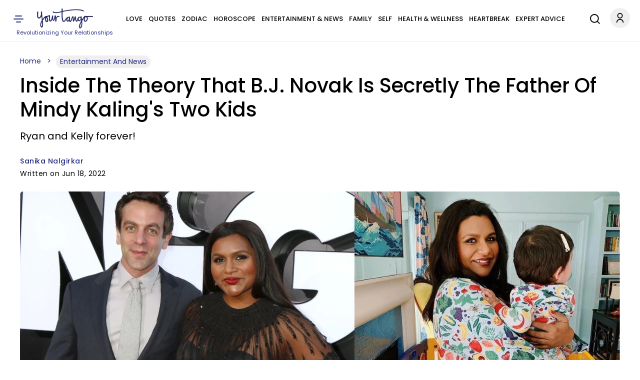

--- FILE ---
content_type: text/html; charset=UTF-8
request_url: https://www.yourtango.com/entertainment/bj-novak-mindy-kaling-kids-father-baby-daddy
body_size: 29044
content:
<!DOCTYPE html><html lang="en" dir="ltr" class="h-100" xmlns="http://www.w3.org/1999/xhtml" prefix="og: http://ogp.me/ns# article: http://ogp.me/ns/article# book: http://ogp.me/ns/book# profile: http://ogp.me/ns/profile# video: http://ogp.me/ns/video# fb: http://ogp.me/ns/fb#"><head><meta charset="utf-8" /><meta http-equiv="x-dns-prefetch-control" content="on" /><meta http-equiv="Accept-CH" content="DPR, Width, Viewport-Width"><link rel="profile" href="http://www.w3.org/1999/xhtml/vocab" /><link rel="preload" fetchpriority="high" as="image" href="https://www.yourtango.com/sites/default/files/image_blog/bj-novak-mindy-kaling.png"><link rel="preload" as="image" href="https://www.yourtango.com/logo.png"><link rel="preload" href="https://www.yourtango.com/themes/custom/yourtango/font/poppins-medium.woff2" as="font" type="font/woff2" crossorigin><link rel="preload" href="https://www.yourtango.com/themes/custom/yourtango/font/poppins.woff2" as="font" type="font/woff2" crossorigin><meta name="description" content="BJ Novak is rumored to be Mindy Kaling&#039;s baby daddy, according to a fan theory. While the actress have never revealed the truth fans cannot stop asking: Who is the father of Mindy Kaling&#039;s kids, and is it BJ Novak?" /><meta name="abstract" content="INTRORELATED: Mindy Kaling Is Pregnant, But Who&#039;s The Dad? We Investigate.1. 2. RELATED: 12 Things You Didn’t Know About The Cast Of &#039;The Mindy" /><meta name="keywords" content="entertainment and news, mindy kaling, The Mindy Project, bj novak, The Office, sitcom, celebrity baby daddy, Relationships, celebrity babies" /><link rel="canonical" href="https://www.yourtango.com/entertainment/bj-novak-mindy-kaling-kids-father-baby-daddy" /><link rel="shortlink" href="https://www.yourtango.com/node/331752" /><meta name="robots" content="index, follow, max-image-preview:large" /><meta name="news_keywords" content="mindy kaling, mindy kaling baby daddy, who is mindy kaling baby daddy, is bj novak mindy kaling baby daddy, bj novak, bj novak mindy kaling, bj novak mindy kaling dating, are bj novak mindy kaling together, bj novak mindy kaling oscars, bj novak mindy kaling relationship, bj novak mindy kaling baby daddy, mindy kaling baby father, who is father of mindy kaling baby" /><meta name="generator" content="Drupal 10 (https://drupal.org)" /><link rel="image_src" href="https://www.yourtango.com/sites/default/files/image_blog/bj-novak-mindy-kaling.png" /><meta property="og:site_name" content="YourTango" /><meta property="og:type" content="article" /><meta property="og:url" content="https://www.yourtango.com/entertainment/bj-novak-mindy-kaling-kids-father-baby-daddy" /><meta property="og:title" content="Inside The Theory That B.J. Novak Is Secretly The Father Of Mindy Kaling&#039;s Two Kids" /><meta property="og:description" content="Ryan and Kelly forever!" /><meta property="og:image" content="https://www.yourtango.com/sites/default/files/image_blog/bj-novak-mindy-kaling.png" /><meta property="og:image:width" content="1200" /><meta property="og:image:height" content="599" /><meta property="og:updated_time" content="2022-06-18T10:15:02" /><meta property="article:author" content="https://www.yourtango.com/users/sanika-nalgirkar" /><meta property="article:published_time" content="2022-06-18T10:15:02" /><meta property="article:modified_time" content="2022-06-18T10:15:02" /><meta name="twitter:card" content="summary_large_image" /><meta name="twitter:title" content="Inside The Theory That B.J. Novak Is Secretly The Father Of Mindy Kaling&#039;s Two Kids" /><meta name="twitter:site" content="@yourtango" /><meta name="twitter:description" content="Ryan and Kelly forever!" /><meta name="twitter:site:id" content="17490866" /><meta name="twitter:url" content="https://www.yourtango.com/entertainment/bj-novak-mindy-kaling-kids-father-baby-daddy" /><meta name="twitter:image:width" content="1200" /><meta name="twitter:image" content="https://www.yourtango.com/sites/default/files/image_blog/bj-novak-mindy-kaling.png" /><meta name="twitter:image:height" content="599" /><meta name="viewport" content="width=device-width, initial-scale=1.0" /><link rel="author" href="https://www.yourtango.com/users/sanika-nalgirkar" title="Sanika Nalgirkar" /><meta property="fb:app_id" content="102332647006" /><link rel="icon" href="https://www.yourtango.com/favicon.ico" type="image/vnd.microsoft.icon" /> <!-- Appple Touch Icons --><link rel="apple-touch-icon" sizes="57x57" href="https://www.yourtango.com/apple-touch-icon-57x57.png?v1"/><link rel="apple-touch-icon" sizes="72x72" href="https://www.yourtango.com/apple-touch-icon-72x72.png?v1"/><link rel="apple-touch-icon" sizes="114x114" href="https://www.yourtango.com/apple-touch-icon-114x114.png?v1"/><link rel="apple-touch-icon" sizes="144x144" href="https://www.yourtango.com/apple-touch-icon-144x144.png?v1"/><link rel="apple-touch-icon" href="https://www.yourtango.com/apple-touch-icon-57x57.png?v1"/> <!--[if IE]><meta http-equiv="X-UA-Compatible" content="IE=edge,chrome=1" /><![endif]--><meta property="fb:pages" content="39475817260" /><title>Is BJ Novak Mindy Kaling&#039;s Kids&#039; Father? Baby Daddy Identity Explained | YourTango</title><style>@font-face{font-display:swap;font-family:"Poppins";font-style:normal;font-weight:400;src:url("/themes/custom/yourtango/font/poppins.woff2") format("woff2")}@font-face{font-display:swap;font-family:"Poppins";font-style:normal;font-weight:bold;src:url("/themes/custom/yourtango/font/poppins-medium.woff2") format("woff2")}header .header-logo{margin:0 auto}@media(min-width:1025px){header .header-logo{width:12%;margin-left:0}}.navbar-brand{flex-direction:column;padding:17px 0 3px 0;font-size:1.25rem;text-decoration:none;white-space:nowrap}@media(max-width:767.5px){.navbar-brand{margin-right:0}}.navbar-brand .site-slogan{font-size:11px;color:#262a82}.navbar-brand img{height:40px;width:112px}header{overflow-anchor:none}header #menu-header-main{flex-grow:1;justify-content:center}@media(min-width:1025px){header #menu-header-main{display:flex}}header #menu-header-main>div{margin-left:10px}header .navbar-nav{flex-direction:row;display:flex;flex-wrap:wrap;justify-content:space-between;padding:10px 0;margin:0}@media(max-width:1199px){header .navbar-nav{justify-content:initial;padding:15px 0}}@media(min-width:1220px)and (max-width:1280px){body[data-toolbar-menu=open] header .navbar-nav a{font-size:10px}}@media(min-width:1281px)and (max-width:1351px){body[data-toolbar-menu=open] header .navbar-nav a{font-size:11px}}@media(min-width:1351px)and (max-width:1411px){body[data-toolbar-menu=open] header .navbar-nav a{font-size:12px}}@media(min-width:1411px)and (max-width:1480px){body[data-toolbar-menu=open] header .navbar-nav a{font-size:13px}}header .navbar-nav a:hover{text-decoration:none}header .nav-item{padding:0 6px}@media(max-width:1199px){header .nav-item{padding:0 6px}.gin--vertical-toolbar header .nav-item{padding:0 4px}}@media(max-width:1120px){header .nav-item{padding:0 4px}}header .nav-item:last-child{padding-right:0}header .nav-item:first-child{padding-left:0}header .nav-item .nav-link{color:#000;font-size:14px;line-height:1.9;display:inline-block;margin:0;text-transform:uppercase;font-weight:bold}header .nav-item .nav-link.is-active,header .nav-item .nav-link:hover{color:#3974bc}@media(max-width:1400px){header .nav-item .nav-link{font-size:13px}}@media(max-width:1199px){header .nav-item .nav-link{font-size:12px}}@media(max-width:1120px){header .nav-item .nav-link{font-size:11px}}header a{text-decoration:none}.main-menu li{float:left}header .social-icons{display:inline-flex;gap:8px}header .social-icons-top{justify-content:center;margin-bottom:0}.sticky .ico-yt-mob{background-position:-295px -47px !important;width:85px;height:45px;float:left}@media(max-width:767.5px){.sticky .ico-yt-mob{width:60px}}@media(max-width:991px){.sticky .ico-yt-mob{margin-top:-3px}}@media(max-width:576px){.sticky .top__header .drawer-toggle{background-position:-19px -70px;width:22px}}@media(max-width:576px){.sticky #menu-header-social{display:flex !important;align-items:center;margin-left:0 !important}.sticky #menu-header-social .social-icons-top{margin:3px auto 0}}@media(max-width:576px){.sticky .search-li{padding:0}}@media(max-width:576px){.sticky .ico-search{margin-left:5px !important;margin-right:5px !important}}.sticky .social-icons{gap:4px}.toolbar-fixed .toolbar-oriented .toolbar-bar{z-index:9}.toolbar .toolbar-bar{z-index:9}.top__header .account-li .dropdown-account{width:120px;right:5px;border-radius:5px;z-index:999}.top__header .account-li .dropdown-account li{padding:10px}.top__header .account-li .dropdown-account li:first-child{border-bottom:1px solid #efefef}.top__header .account-li .dropdown-account a{color:#262a82;font-size:14px;margin:0;padding:0;text-transform:capitalize;line-height:24px;text-decoration:none}.top__header .account-li .dropdown-account a:hover{text-decoration:underline}.account-li .account{background-position:-10px -7px;width:40px;height:43px;display:block;cursor:pointer}.account-li:hover ul,.account-li:focus ul,.account-li:active ul{display:block}.account-li ul{display:none;position:absolute;background:#fff;margin-left:-20px;box-shadow:0 8px 16px 0 rgba(0,0,0,.2)}@media(max-width:991px){.account-li ul{margin-left:-50px}}.account-li ul.dropdown-account>li{position:static;display:block;float:none;line-height:1.4}.account-li ul.dropdown-account>li a{padding:10px;display:block;text-transform:uppercase}.path-node .header-sticky-title{width:73%;align-items:center;display:none;position:absolute;left:210px}.path-node .header-sticky-title .header-title{display:inline-block;width:75%;margin:10px 10px 0 10px;font-size:21px}.path-node .header-sticky-title .header-title .sticky-title-main .sticky-title-inner{font-family:"Poppins",sans-serif;line-height:1.2}.path-node .menu-header.yt-menu-header.sticky .header-sticky-title{display:flex}@media(max-width:1025px){.path-node .menu-header.yt-menu-header.sticky .header-sticky-title{display:none}}@media(max-width:767.5px){.search-li{padding-right:12px}}@media(max-width:1025px){.search-li{padding-right:9px}}.svg-ico.ico-search{display:inline-block;width:34px;height:44px;margin-right:18px;background-position:0 -117px}@media(max-width:767.5px){.svg-ico.ico-search{margin-right:2px;background-position:0 -120px}}@media(max-width:1025px){.search-account-wrapper{position:absolute;right:10px;top:19px}}.social ul{margin:0;padding:0}.social ul li.gray-line{margin-right:0;padding-right:8px;background-position:36px -913px}.social ul li a{font-weight:400;color:#3974bc;font-size:13px}header .top__header .drawer-toggle{background-position:-13px -70px;width:35px;height:40px;text-indent:-9999px;display:block;padding:15px 0}@media(min-width:768px){header .top__header .drawer-toggle{left:0;position:relative}}@media(max-width:1199px){header .top__header .drawer-toggle{margin-right:25px}}@media(max-width:576px){header .top__header .drawer-toggle{margin-right:0}}header .top__header .drawer-toggle:hover,header .top__header .drawer-toggle:focus,header .top__header .drawer-toggle:active{text-decoration:none}#showdesktop{position:fixed;top:0;left:0;width:100%;z-index:1100}.lt_menu{display:none;position:relative;z-index:1100}#showdesktop:target .lt_menu{display:block}#showdesktop:target .lt_menu .lt_menu_content{animation-name:navanimate}.lt_menu_content{background-color:#fff;position:fixed;top:0;left:0;width:22%;min-width:400px;height:100%;overflow:auto;animation-duration:2s;padding-top:20px}@media(max-width:1400px){.lt_menu_content{width:30%}}@media(max-width:991px){.lt_menu_content{width:50%}}@media(max-width:767.5px){.lt_menu_content{width:60%}}@media(max-width:576px){.lt_menu_content{min-width:unset;width:100%}}.lt_menu_overlay{position:fixed;width:100%;inset:0;background-color:rgba(48,48,48,.85);z-index:-1;cursor:pointer;height:100%;overflow:hidden}.lt_menu .menu.hide{display:block !important;background:#fff;padding:0 4% 50px 8%}.lt_menu .menu.hide li.menu-item{padding:5px 0}.lt_menu .menu.hide li.menu-item a,.lt_menu .menu.hide li.menu-item span{color:#000;text-transform:uppercase;font-size:16px;font-weight:bold;letter-spacing:.5px}.lt_menu .menu.hide li.menu-item a.is-active,.lt_menu .menu.hide li.menu-item a:hover{color:#3974bc;text-decoration:none}.lt_menu .menu.hide li.menu-item .button{color:#fff !important;margin-bottom:10px;display:inline-block;background-color:#002476;padding:9px 34px;border-radius:100px;text-transform:capitalize;margin-top:5px}.lt_menu .menu.hide li.menu-item .button:hover{text-decoration:none;background-color:#3974bc}.lt_menu .menu.hide li.menu-item .search{padding:8px 17px 8px 9px;margin-bottom:0}.lt_menu .menu.hide li.menu-item .search:before{display:inline-block;vertical-align:middle;content:" ";width:32px;height:20px;background-position:-5px -1852px;transform:scale(0.8)}.lt_menu .menu.hide li.menu-item li{padding:5px 10px}.lt_menu .menu.hide li.social{display:inline-block;padding:15px 5px 15px 0}@media(max-width:576px){.lt_menu .menu.hide li.social{transform:scale(0.8);padding-right:0px}}.lt_menu .menu.hide li.social a{font-size:0}.close__icon{position:absolute;right:10px;top:10px;font-size:0;cursor:pointer;display:block;width:22px;height:22px}.close__icon:hover{opacity:1}.close__icon:before{position:absolute;right:15px;content:" ";height:20px;width:2px;background-color:#000;transform:rotate(45deg)}.close__icon:after{position:absolute;right:15px;content:" ";height:20px;width:2px;background-color:#000;transform:rotate(-45deg)}@keyframes navanimate{0%{left:-300px;top:0}25%{left:0;top:0}}@media(max-width:1025px){header.sticky #menu-header-social{width:inherit;display:block;text-align:center;flex-grow:1;margin-left:10px}}@media(max-width:767.5px){header.sticky .svg-ico.ico-search{background-position:-6px -119px;width:28px}}@media(max-width:1025px){header.sticky .ico-menu,header.sticky .search-account-wrapper{position:static !important}}@media(max-width:1025px){header.sticky .top__header{display:flex;padding:18px 0}}@media(max-width:1025px){header.sticky .header-logo{display:none}}header{position:sticky;background:#fff;z-index:1000;top:0;height:84px;border-bottom:1px solid #efefef}header .top__header{align-items:center;justify-content:space-between;margin:0;padding:0;position:relative}@media(min-width:1025px){header .top__header{display:flex}}@media(max-width:1025px){header .top__header{padding:0 15px}}header .top__header>ul{margin-bottom:0}@media(max-width:1025px){header .top__header .ico-menu{position:absolute;left:10px;top:22px;z-index:100}}header .ss-top-count-second{display:none}.sticky .ico-yt-mob,.block__icon,.gray-line{background:url("/themes/custom/yourtango/img/sprite_images.png") no-repeat}@media(min-width:1026px){.visible-new-header{display:none}}.header-sticky-title .header-title{display:inline-block;width:100%}@media(max-width:576px){.sticky-article{justify-content:space-between}}.toolbar-fixed .toolbar-oriented .toolbar-bar{z-index:999}.profile .user_address .network a.email-me::before{z-index:1}.tabledrag-toggle-weight-wrapper .tabledrag-toggle-weight{display:none}#edit-field-success-stories-0-subform-field-success-body-0-format,#edit-body-0-format-help-about{display:none}#edit-field-amazon-asin-add-more{border:2px solid #262a82;background:#262a82;color:#fff}.paragraphs-dropbutton-wrapper input.field-add-more-submit{border:2px solid #262a82;background:#262a82;color:#fff}@media(min-width:992px){.toolbar-fixed[data-toolbar-menu=open]{--ginVerticalToolbarOffset:var(--ginToolbarWidth,240px) !important}}#toolbar-item-administration-tray .toolbar-menu-administration .toolbar-menu a{line-height:22px}#toolbar-item-administration-tray .toolbar-menu-administration .toolbar-menu a{line-height:22px !important}#user-success-stories-form .field--widget-entity-reference-paragraphs .field-multiple-drag{display:none !important}#user-manage-store-form .field-multiple-table .field-multiple-drag{display:none !important}#sticky-header-marker{position:absolute;top:300px;width:10px;height:1px;background:rgba(0,0,0,0)}a:hover,a:focus,a:active,a:-webkit-any-link:hover,a:-webkit-any-link:focus,a:-webkit-any-link:active{text-decoration:underline;color:#3974bc}@media(max-width:991px){.block-title{font-size:35px}}@media(max-width:767.5px){.block-title{padding:0 10px;line-height:1.2;margin:0 0 12px}}.block-title{color:#000;display:block;font-size:45px;font-weight:bold;margin:0 0 29px;text-transform:capitalize}.block-title a{color:#000}.block-title a:hover,.block-title a:focus,.block-title a:active{text-decoration:none;color:#3974bc}h1,h2,h3,h4{font-family:"Poppins",sans-serif}footer #block-about ul.menu{margin:0 0 25px 0;padding:0}@media(min-width:768px){footer #block-about ul.menu{line-height:1.2}}@media(max-width:767.5px){footer #block-about ul.menu{text-align:left;column-count:2;padding:5px;max-width:400px;margin:auto auto 25px auto}}@media(min-width:768px){footer #block-about ul.menu li+li{border-left:1px solid #969696;padding:0 4px 0 11px;margin:0 2px}}footer #block-about ul.menu li{padding:0;list-style:none}@media(max-width:767.5px){footer #block-about ul.menu li{margin:3px 0}}@media(min-width:768px){footer #block-about ul.menu li{padding-right:7px;line-height:9px;display:inline-flex;margin:0}}footer #block-about ul.menu li a,footer #block-about ul.menu li span{font-size:14px;color:#000;text-decoration:none}footer #block-about ul.menu li a:hover{color:#3974bc}footer{text-align:center;margin-bottom:100px}@media(min-width:768px){footer{margin-top:auto;padding-top:2rem}}footer .region-footer--top{border-top:1px solid #efefef;border-bottom:1px solid #efefef;padding:12px 0;margin-bottom:20px}footer .region-footer--top>div{display:flex;justify-content:space-between;align-items:center}@media(max-width:767.5px){footer .region-footer--top>div{flex-direction:column}}footer .region-footer--top ul.menu{display:flex;gap:8px;margin-bottom:0;height:40px}footer .region-footer--top ul.menu a{font-size:0;text-indent:-1000}footer .navbar-brand{padding-top:0}@media(max-width:767.5px){footer .navbar-brand{margin-bottom:12px}}footer #block-copyright{color:#000;font-size:14px}footer #block-copyright p{line-height:1.2;word-break:break-word;letter-spacing:.02rem;margin-bottom:25px}footer #block-copyright a{text-decoration:none}.masquerade-block-form h2{margin-top:40px}.masquerade-block-form .form-autocomplete{border-radius:25px;background-color:#efefef;padding:0 20px;border:0;height:40px;width:40%;margin:auto;margin-bottom:20px}@media(max-width:767.5px){.masquerade-block-form .form-autocomplete{width:100%}}html{font-size:15px;line-height:1.7}html body{font-family:"Poppins",sans-serif;color:#000 !important;-webkit-font-smoothing:antialiased}.body-overlay{overflow:hidden}button,.btn{cursor:pointer}div ul,div ol{list-style:none;padding-left:0}.block-yt-ads{text-align:center;margin:30px 0}.block-yt-ads .yt-box-ad{min-height:250px;min-width:300px}.block-yt-ads .yt-leaderboard-ad{min-height:250px;display:flex;align-items:center;justify-content:center}@media(max-width:969px){.block-yt-ads .yt-leaderboard-ad{min-height:90px}}.block-yt-ads .yt-leaderboard-ad .yt-house-ads{margin:0 auto}.block-yt-ads-label{font-size:13px;display:block;text-transform:uppercase;color:#000;line-height:22px}@media(max-width:767.5px){.desktop-ads{display:none}}@media(min-width:768px){.mobile-ads{display:none}}.adhesive-ad{position:fixed;bottom:0;width:100%;display:block;z-index:2147483637;text-align:center}.banner img{width:100%;height:450px;object-fit:cover;object-position:top}@media(max-width:767.5px){.banner img{height:auto}}@media(max-width:991px){.banner img{height:auto !important}}@media(max-width:1500px){.banner img{height:617px}}.banner .banner__content{background:#fff;position:relative;bottom:70px;width:95%;margin:0 auto -50px;padding:25px}.banner .banner__content .views-field-title a{padding:10px 0;display:block}.banner__content--top{display:flex;align-items:center}@media(max-width:991px){.banner__content--top{flex-wrap:wrap}}@media(max-width:767.5px){.banner__content--top{padding-bottom:20px}}.banner__content--top .field--name-field-term-image{width:121px;height:auto;margin-right:40px}.banner__content--top .field--name-field-term-image .field--name-field-credit{display:none}.banner__content--top h1{margin:0 80px 0 0}@media(max-width:991px){.banner__content--top h1{margin:0 0 12px 0}}.banner__content--top .field--name-description{flex-grow:1;flex-shrink:1.5}@media(max-width:1199px){.banner__content--top .field--name-description{flex-shrink:1.7}}@media(max-width:767.5px){.banner__content--top .field--name-description{padding-left:3px}}@media(min-width:1199px){.banner__content--top.banner-large-title h1{flex-basis:10%}}@media(min-width:1199px){.banner__content--top.banner-xlarge-title h1{flex-basis:55%}}.banner__content--top p{font-weight:400;font-size:18px;line-height:1.2;margin-bottom:0}@media(max-width:767.5px){.banner__content--top p{font-size:16px}}.show{display:block}.hide,.visually-hidden{display:none}.views-field-title a,.card-title,.card-title a{font-weight:400;font-family:"Poppins",sans-serif;font-size:21px;line-height:1.2;display:block;text-transform:capitalize}@media(max-width:767.5px){.views-field-title a,.card-title,.card-title a{font-size:20px}}.form-submit .button,.pager__item .button{font-size:16px;padding:12px 20px;font-weight:bold;color:#fff;text-decoration:none;transition:.4s}.form-submit .button.violet,.form-submit .button:hover,.form-submit .button:focus,.form-submit .button:active,.pager__item .button.violet,.pager__item .button:hover,.pager__item .button:focus,.pager__item .button:active{color:#fff;text-decoration:none}.form-submit .button{background:#d64763;border-color:#d64763}.form-submit .button.violet,.form-submit .button:hover,.form-submit .button:focus,.form-submit .button:active{background:#262a82;border-color:#262a82;color:#fff;text-decoration:none}.violet{color:#262a82 !important}.violet-border{border-color:#262a82 !important}.pager__item .button{background:#262a82;border-color:#262a82}.pager__item .button:hover,.pager__item .button:focus,.pager__item .button:active{background:#fff;border-color:#262a82;color:#262a82;text-decoration:none}input::placeholder{font-weight:400;color:#9f9f9f;font-size:16px}@media(max-width:1025px){.desktop-lg{display:none}}@media(max-width:767.5px){.desktop{display:none}}.mobile{display:none}@media(max-width:767.5px){.mobile{display:block}}.lt_menu .menu-item--expanded>span{display:block;position:relative;cursor:pointer}.lt_menu .menu-item--expanded>span::after{content:"";position:absolute;top:2px;right:0;display:inline-block;width:10px;height:10px;border-right:.2em solid #000;border-top:.2em solid #000;transform:rotate(135deg);margin-right:.5em;margin-left:1em}.lt_menu .menu-item--expanded>span.rotate::after{transform:rotate(315deg);top:7px}.lt_menu .menu-item--expanded>.menu{display:none}.lt_menu .menu-item--expanded>.menu.show{display:block}#hidemenu{position:relative;top:0;right:0;left:0;bottom:0}.block__icon{background-position:15px -206px;padding:0;height:50px;width:480px;margin:40px auto}@media(max-width:767.5px){.block__icon{background-position:-70px -205px;height:56px;width:312px;overflow:hidden}}.block-user-email-verification-notification{background-color:#fff3cd;border:1px solid #ffecb5;padding:1rem 1rem 0 1rem;color:#664d03}.node-unpublished{background-color:#fff4f4}.node-status{margin:15px 0}.banner__content h1{color:#000;font-weight:bold;font-size:80px;text-transform:capitalize;text-decoration:none;line-height:.9}@media(max-width:1199px){.banner__content h1{font-size:71px;line-height:1}}@media(max-width:991px){.banner__content h1{font-size:61px}}@media(max-width:767.5px){.banner__content h1{font-size:41px}}@media(min-width:1199px){.banner__content.banner-large-title h1{font-size:71px}}@media(min-width:992px){.banner__content.banner-xlarge-title h1{font-size:70px}}.views-element-container .ad-block{place-content:center;display:flex;align-items:center}.card__block{margin-bottom:30px}@media(max-width:767.5px){.card__block.container{padding:0 15px}}.card__block a{color:#000;text-decoration:none}.card__block a:hover,.card__block a:focus,.card__block a:active{color:#3974bc;text-decoration:none}.card__block .more-link{margin-bottom:30px}.card__block .card-6-items .more-link{margin-bottom:0px}.card__two-lg .card__one{display:flex;align-items:center;margin-bottom:24px}@media(max-width:767.5px){.card__two-lg .card__one{flex-direction:column;margin-bottom:0}}.card__two-lg .card__one .views-field-field-image-blog{width:66%}@media(max-width:767.5px){.card__two-lg .card__one .views-field-field-image-blog{width:100%}}.card__two-lg .card__one .views-field-field-image-blog img{width:100%}.card__two-lg .card__one .views-field-title{width:34%}@media(max-width:767.5px){.card__two-lg .card__one .views-field-title{width:100%;padding:0 12px}}@media(min-width:768px){.card__two-lg .card__one .views-field-title a{font-size:28px;font-weight:400;line-height:1.1;padding-left:44px}}@media(min-width:992px){.card__two-lg .card__one .views-field-title a{font-size:30px;font-weight:400;line-height:1.1;padding-left:44px}}@media(max-width:767.5px){.card__two-lg .card__one .views-field-title a{margin-top:10px;margin-bottom:14px;padding:0 5px 0 0}}@media(max-width:767.5px){.card__two-lg .views-row{padding-bottom:17px}}.card__two-lg .col-8{width:66%}@media(min-width:768px){.card__two-lg .col-8{padding-right:0}}@media(max-width:991px){.card__two-lg .col-8{width:100%;display:flex;justify-content:space-between}}@media(max-width:767.5px){.card__two-lg .col-8{width:100%;display:block}}.card__two-lg .card-item-md{display:flex;align-items:center;margin-bottom:10px;padding:15px 0}@media(max-width:991px){.card__two-lg .card-item-md{width:48%;display:flex;flex-direction:column;margin-bottom:10px;padding:0}}@media(max-width:767.5px){.card__two-lg .card-item-md{width:100%;display:block;margin-bottom:0px;padding-bottom:17px}}.card__two-lg .card-item-md .views-field-field-image-blog{width:50%}@media(max-width:991px){.card__two-lg .card-item-md .views-field-field-image-blog{width:100%}}.card__two-lg .card-item-md .views-field-field-image-blog img{width:100%}.card__two-lg .card-item-md .views-field-title{width:50%}@media(max-width:991px){.card__two-lg .card-item-md .views-field-title{width:100%}}@media(max-width:767.5px){.card__two-lg .card-item-md .views-field-title{padding:0 12px}}.card__two-lg .card-item-md .views-field-title a{line-height:1.2;padding-left:27px}@media(max-width:991px){.card__two-lg .card-item-md .views-field-title a{font-size:20px;line-height:1.2;margin-top:22px;margin-bottom:14px;padding:0 5px 0 0}}@media(max-width:767.5px){.card__two-lg .card-item-md .views-field-title a{margin-top:10px}}.card__two-lg .ad-block{width:34%}@media(max-width:991px){.card__two-lg .ad-block{width:100%}}.card__two-lg .card-items-row{margin-top:15px}@media(max-width:767.5px){.card__two-lg .card-items-row{margin-top:0px}}.card__two-lg .card-items-row .views-field-field-image-blog{margin-bottom:22px}@media(max-width:767.5px){.card__two-lg .card-items-row .views-field-field-image-blog{margin-bottom:0}}.card__two-lg .card-items-row .views-field-field-image-blog img{width:100%}@media(max-width:767.5px){.card__two-lg .card-items-row .views-field-title{padding:0 12px}}.card__two-lg .card-items-row .views-field-title a{line-height:1.2}@media(max-width:767.5px){.card__two-lg .card-items-row .views-field-title a{font-size:20px;line-height:1.2;margin-top:10px;margin-bottom:14px;padding:0 5px 0 0}}.card-round-border{border:1px solid #efefef;border-radius:12px;padding:32px 36px 40px 36px !important}@media(max-width:767.5px){.card-round-border{width:100% !important;padding:10px 15px !important;border:0}}.card-item-md{display:flex;align-items:center;margin-bottom:10px;padding:15px 0}@media(max-width:767.5px){.card-item-md{flex-direction:column;margin-bottom:10px;padding:0}}.card-item-md .views-field-field-image-blog{width:50%}@media(max-width:767.5px){.card-item-md .views-field-field-image-blog{width:100%}}.card-item-md .views-field-field-image-blog img{width:100%}.card-item-md .views-field-title{width:50%}@media(max-width:767.5px){.card-item-md .views-field-title{width:100%;padding:0 12px}}.card-item-md .views-field-title a{line-height:1.2;padding-left:27px}@media(max-width:767.5px){.card-item-md .views-field-title a{font-size:20px;line-height:1.2;margin-top:10px;margin-bottom:14px;padding:0 5px 0 0}}.card__three,.card__four{border:1px solid #efefef;border-radius:12px;padding:36px 36px 6px 36px !important}@media(max-width:767.5px){.card__three,.card__four{width:100% !important;padding:10px 15px 1px 15px !important;border:0}}@media(max-width:991px){.card__three .view-content,.card__four .view-content{flex-wrap:wrap}}@media(min-width:768px){.card__three .views-field-field-image-blog,.card__four .views-field-field-image-blog{margin-bottom:18px}}.card__three .views-field-field-image-blog img,.card__four .views-field-field-image-blog img{width:100%}@media(max-width:767.5px){.card__three .views-field-title,.card__four .views-field-title{padding:0 12px}}.card__three .views-field-title a,.card__four .views-field-title a{line-height:1.2}@media(max-width:991px){.card__three .views-field-title a,.card__four .views-field-title a{font-size:20px;margin-top:10px;margin-bottom:14px;padding:0 5px 0 0}}.card__three .col-md-3 .views-field-title a,.card__four .col-md-3 .views-field-title a{font-size:18px}.card__three .views-row,.card__four .views-row{margin-bottom:30px}@media(max-width:767.5px){.card__three .views-row,.card__four .views-row{margin-bottom:0;padding-bottom:17px}}.card__three .views-col,.card__four .views-col{width:33.3% !important;margin-bottom:15px;display:flex;flex-direction:column}@media(max-width:767.5px){.card__three .views-col,.card__four .views-col{width:100% !important}}.card__three .block-yt-ads,.card__four .block-yt-ads{margin-top:0}.card__four .views-col{width:24% !important;background-color:#fff;margin-bottom:25px;text-align:center}@media(max-width:991px){.card__four .views-col{width:49% !important}}@media(max-width:767.5px){.card__four .views-col{width:100% !important;padding:0}}.fm-bk,.h-bk-2{display:flex;align-items:center}.cat-top-bk{margin-bottom:30px}.h-bk-2 .cat-middle-bk .views-row{margin-bottom:30px}.h-bk-2 .block-yt-ads{width:33%;padding-left:35px;margin:0}.cat-bt{display:flex;justify-content:space-between}.cat-bt .views-row{flex-direction:column;width:31%}.fm-bk-main .views-row{flex-direction:column}.fm-bk-main .block-yt-ads{width:33%}.view .js-pager__items.pager{text-align:center}.top-5-cards-slider{margin:0 0 26px 0;max-width:100%}@media(min-width:768px)and (max-width:1400px){.top-5-cards-slider{padding:0 5px 5px 5px}}@media(max-width:767.5px){.top-5-cards-slider{margin:0 0 40px 0;padding:0 !important}}.top-5-cards-slider .views-field-title a{font-weight:400;font-size:18px}@media(max-width:767.5px){.top-5-cards-slider .views-field-title a{font-size:16px}}.top-5-cards-slider-scroll{overflow-x:auto;max-width:100%;margin:auto;-webkit-overflow-scrolling:touch;scroll-behavior:smooth}@media(max-width:767.5px){.top-5-cards-slider-scroll{overflow-x:hidden}}.top-5-cards-slider-content{display:flex}@media(max-width:991px){.top-5-cards-slider-content{width:1165px !important}}@media(max-width:767.5px){.top-5-cards-slider-content{padding:0 0 9px 0 !important;width:100% !important;display:block}}@media(min-width:768px)and (max-width:1400px){.top-5-cards-slider-content{min-width:1262px}}.top-5-cards-slider-content .views-row{margin:0 8px 3px 8px;overflow:hidden;display:flex}@media(min-width:768px){.top-5-cards-slider-content .views-row{border-radius:6px;box-shadow:0 1px 6px rgba(32,33,36,.15);width:20%;flex-direction:column}}@media(max-width:767.5px){.top-5-cards-slider-content .views-row{padding:7px 15px !important;border-bottom:1px solid #e4e4e4;flex-direction:row-reverse;flex-wrap:wrap;align-items:center;margin:0;overflow:unset;position:relative}}@media(max-width:767.5px){.top-5-cards-slider-content .views-row.views-row-5{border:none}}.top-5-cards-slider-content .views-field-field-image-blog img{object-fit:cover;min-height:145px;display:block}@media(max-width:767.5px){.top-5-cards-slider-content .views-field-field-image-blog img{min-height:unset;width:100%}}@media(max-width:767.5px){.top-5-cards-slider-content .views-field-field-image-blog{display:inline-block;width:50%}}.top-5-cards-slider-content .views-field-title{padding:13px 16px}@media(max-width:576px){.top-5-cards-slider-content .views-field-title a{text-align:left}}@media(max-width:767.5px){.top-5-cards-slider-content .views-field-title{display:block;width:50%;padding:16px 6px 0 0}}.top-5-cards-slider-content .views-row-1{margin-left:0}@media(max-width:767.5px){.top-5-cards-slider-content .views-row-1 .views-field-field-image-blog a{position:relative;width:100%;height:100%;display:inline-block}}@media(max-width:767.5px){.top-5-cards-slider-content .views-row-1 .views-field-field-image-blog img{width:100%}}@media(max-width:767.5px){.top-5-cards-slider-content .views-row-1 .views-field-field-image-blog{display:block;width:100%;padding-right:0;padding-left:0;float:none;margin-right:0}}@media(max-width:767.5px){.top-5-cards-slider-content .views-row-1 .views-field-title a{font-size:20px;font-weight:400;line-height:1.2;margin-top:5px}}@media(max-width:767.5px){.top-5-cards-slider-content .views-row-1 .views-field-title{padding:0 12px;width:100%}}@media(max-width:767.5px){.top-5-cards-slider-content .views-row-1 .views-field-title h3{position:relative;z-index:5}}.top-5-cards-slider-content .views-row-5{margin-right:0}img.image-style-header-slider-218{border-radius:6px}img.image-style-header-slider-480{border-radius:6px}img.image-style-header-slider{border-radius:6px}@media(max-width:767.5px){.mobile-bottom-margin-0.card__block{margin-bottom:0}.mobile-bottom-margin-0 .card__block{margin-bottom:0}}p{word-wrap:break-word}:root{--bs-blue:#262a82;--bs-indigo:#6610f2;--bs-purple:#6f42c1;--bs-pink:#d63384;--bs-red:#dc3545;--bs-orange:#fd7e14;--bs-yellow:#ffc107;--bs-green:#198754;--bs-teal:#20c997;--bs-cyan:#0dcaf0;--bs-white:#fff;--bs-gray:#6c757d;--bs-gray-dark:#343a40;--bs-gray-100:#f8f9fa;--bs-gray-200:#e9ecef;--bs-gray-300:#dee2e6;--bs-gray-400:#ced4da;--bs-gray-500:#adb5bd;--bs-gray-600:#6c757d;--bs-gray-700:#495057;--bs-gray-800:#343a40;--bs-gray-900:#212529;--bs-primary:#262a82;--bs-secondary:#6c757d;--bs-success:#198754;--bs-info:#0dcaf0;--bs-warning:#ffc107;--bs-danger:#dc3545;--bs-light:#f8f9fa;--bs-dark:#212529;--bs-primary-rgb:38,42,130;--bs-secondary-rgb:108,117,125;--bs-success-rgb:25,135,84;--bs-info-rgb:13,202,240;--bs-warning-rgb:255,193,7;--bs-danger-rgb:220,53,69;--bs-light-rgb:248,249,250;--bs-dark-rgb:33,37,41;--bs-white-rgb:255,255,255;--bs-black-rgb:0,0,0;--bs-body-color-rgb:33,37,41;--bs-body-bg-rgb:255,255,255;--bs-font-sans-serif:system-ui,-apple-system,"Segoe UI",Roboto,"Helvetica Neue",Arial,"Noto Sans","Liberation Sans",sans-serif,"Apple Color Emoji","Segoe UI Emoji","Segoe UI Symbol","Noto Color Emoji";--bs-font-monospace:SFMono-Regular,Menlo,Monaco,Consolas,"Liberation Mono","Courier New",monospace;--bs-gradient:linear-gradient(180deg,rgba(255,255,255,0.15),rgba(255,255,255,0));--bs-body-font-family:Poppins,sans-serif;--bs-body-font-size:1rem;--bs-body-font-weight:400;--bs-body-line-height:1.5;--bs-body-color:#212529;--bs-body-bg:#fff}*,*::before,*::after{box-sizing:border-box}@media(prefers-reduced-motion:no-preference){:root{scroll-behavior:smooth}}body{margin:0;font-family:var(--bs-body-font-family);font-size:var(--bs-body-font-size);font-weight:var(--bs-body-font-weight);line-height:var(--bs-body-line-height);color:var(--bs-body-color);text-align:var(--bs-body-text-align);background-color:var(--bs-body-bg);-webkit-text-size-adjust:100%;-webkit-tap-highlight-color:rgba(0,0,0,0)}hr{margin:1rem 0;color:inherit;background-color:currentColor;border:0;opacity:.25}hr:not([size]){height:1px}h6,h5,h4,h3,h2,h1{margin-top:0;margin-bottom:.5rem;font-weight:500;line-height:1.2}h1{font-size:calc(1.375rem + 1.5vw)}@media(min-width:1200px){h1{font-size:2.5rem}}h2{font-size:calc(1.325rem + 0.9vw)}@media(min-width:1200px){h2{font-size:2rem}}h3{font-size:calc(1.3rem + 0.6vw)}@media(min-width:1200px){h3{font-size:1.75rem}}h4{font-size:calc(1.275rem + 0.3vw)}@media(min-width:1200px){h4{font-size:1.5rem}}h5{font-size:1.25rem}h6{font-size:1rem}p{margin-top:0;margin-bottom:1rem}abbr[title],abbr[data-bs-original-title]{text-decoration:underline dotted;cursor:help;text-decoration-skip-ink:none}address{margin-bottom:1rem;font-style:normal;line-height:inherit}ol,ul{padding-left:2rem}ol,ul,dl{margin-top:0;margin-bottom:1rem}ol ol,ul ul,ol ul,ul ol{margin-bottom:0}dt{font-weight:bold}dd{margin-bottom:.5rem;margin-left:0}blockquote{margin:0 0 1rem}b,strong{font-weight:800}small{font-size:0.875em}mark{padding:.2em;background-color:#fcf8e3}sub,sup{position:relative;font-size:0.75em;line-height:0;vertical-align:baseline}sub{bottom:-0.25em}sup{top:-0.5em}a{color:#262a82;text-decoration:underline}a:hover{color:#1e2268}a:not([href]):not([class]),a:not([href]):not([class]):hover{color:inherit;text-decoration:none}pre,code,kbd,samp{font-family:var(--bs-font-monospace);font-size:1em;direction:ltr;unicode-bidi:bidi-override}pre{display:block;margin-top:0;margin-bottom:1rem;overflow:auto;font-size:0.875em}pre code{font-size:inherit;color:inherit;word-break:normal}code{font-size:0.875em;color:#d63384;word-wrap:break-word}a>code{color:inherit}kbd{padding:.2rem .4rem;font-size:0.875em;color:#fff;background-color:#212529;border-radius:.2rem}kbd kbd{padding:0;font-size:1em;font-weight:bold}figure{margin:0 0 1rem}img,svg{vertical-align:middle}table{caption-side:bottom;border-collapse:collapse}caption{padding-top:.5rem;padding-bottom:.5rem;color:#6c757d;text-align:left}th{text-align:inherit;text-align:-webkit-match-parent}thead,tbody,tfoot,tr,td,th{border-color:inherit;border-style:solid;border-width:0}label{display:inline-block}button{border-radius:0}button:focus:not(:focus-visible){outline:0}input,button,select,optgroup,textarea{margin:0;font-family:inherit;font-size:inherit;line-height:inherit}button,select{text-transform:none}[role=button]{cursor:pointer}select{word-wrap:normal}select:disabled{opacity:1}[list]::-webkit-calendar-picker-indicator{display:none}button,[type=button],[type=reset],[type=submit]{-webkit-appearance:button}button:not(:disabled),[type=button]:not(:disabled),[type=reset]:not(:disabled),[type=submit]:not(:disabled){cursor:pointer}::-moz-focus-inner{padding:0;border-style:none}textarea{resize:vertical}fieldset{min-width:0;padding:0;margin:0;border:0}legend{float:left;width:100%;padding:0;margin-bottom:.5rem;font-size:calc(1.275rem + 0.3vw);line-height:inherit}@media(min-width:1200px){legend{font-size:1.5rem}}legend+*{clear:left}::-webkit-datetime-edit-fields-wrapper,::-webkit-datetime-edit-text,::-webkit-datetime-edit-minute,::-webkit-datetime-edit-hour-field,::-webkit-datetime-edit-day-field,::-webkit-datetime-edit-month-field,::-webkit-datetime-edit-year-field{padding:0}::-webkit-inner-spin-button{height:auto}[type=search]{outline-offset:-2px;-webkit-appearance:textfield}::-webkit-search-decoration{-webkit-appearance:none}::-webkit-color-swatch-wrapper{padding:0}::file-selector-button{font:inherit}::-webkit-file-upload-button{font:inherit;-webkit-appearance:button}output{display:inline-block}iframe{border:0}summary{display:list-item;cursor:pointer}progress{vertical-align:baseline}[hidden]{display:none !important}.row{--bs-gutter-x:1.5rem;--bs-gutter-y:0;display:flex;flex-wrap:wrap;margin-top:calc(-1*var(--bs-gutter-y));margin-right:calc(-0.5*var(--bs-gutter-x));margin-left:calc(-0.5*var(--bs-gutter-x))}.row>*{flex-shrink:0;width:100%;max-width:100%;padding-right:calc(var(--bs-gutter-x)*.5);padding-left:calc(var(--bs-gutter-x)*.5);margin-top:var(--bs-gutter-y)}.col{flex:1 0 0%}.row-cols-auto>*{flex:0 0 auto;width:auto}.row-cols-1>*{flex:0 0 auto;width:100%}.row-cols-2>*{flex:0 0 auto;width:50%}.row-cols-3>*{flex:0 0 auto;width:33.3333333333%}.row-cols-4>*{flex:0 0 auto;width:25%}.row-cols-5>*{flex:0 0 auto;width:20%}.row-cols-6>*{flex:0 0 auto;width:16.6666666667%}.col-auto{flex:0 0 auto;width:auto}.col-1{flex:0 0 auto;width:8.33333333%}.col-2{flex:0 0 auto;width:16.66666667%}.col-3{flex:0 0 auto;width:25%}.col-4{flex:0 0 auto;width:33.33333333%}.col-5{flex:0 0 auto;width:41.66666667%}.col-6{flex:0 0 auto;width:50%}.col-7{flex:0 0 auto;width:58.33333333%}.col-8{flex:0 0 auto;width:66.66666667%}.col-9{flex:0 0 auto;width:75%}.col-10{flex:0 0 auto;width:83.33333333%}.col-11{flex:0 0 auto;width:91.66666667%}.col-12{flex:0 0 auto;width:100%}.offset-1{margin-left:8.33333333%}.offset-2{margin-left:16.66666667%}.offset-3{margin-left:25%}.offset-4{margin-left:33.33333333%}.offset-5{margin-left:41.66666667%}.offset-6{margin-left:50%}.offset-7{margin-left:58.33333333%}.offset-8{margin-left:66.66666667%}.offset-9{margin-left:75%}.offset-10{margin-left:83.33333333%}.offset-11{margin-left:91.66666667%}.g-0,.gx-0{--bs-gutter-x:0}.g-0,.gy-0{--bs-gutter-y:0}.g-1,.gx-1{--bs-gutter-x:0.25rem}.g-1,.gy-1{--bs-gutter-y:0.25rem}.g-2,.gx-2{--bs-gutter-x:0.5rem}.g-2,.gy-2{--bs-gutter-y:0.5rem}.g-3,.gx-3{--bs-gutter-x:1rem}.g-3,.gy-3{--bs-gutter-y:1rem}.g-4,.gx-4{--bs-gutter-x:1.5rem}.g-4,.gy-4{--bs-gutter-y:1.5rem}.g-5,.gx-5{--bs-gutter-x:3rem}.g-5,.gy-5{--bs-gutter-y:3rem}@media(min-width:576px){.col-sm{flex:1 0 0%}.row-cols-sm-auto>*{flex:0 0 auto;width:auto}.row-cols-sm-1>*{flex:0 0 auto;width:100%}.row-cols-sm-2>*{flex:0 0 auto;width:50%}.row-cols-sm-3>*{flex:0 0 auto;width:33.3333333333%}.row-cols-sm-4>*{flex:0 0 auto;width:25%}.row-cols-sm-5>*{flex:0 0 auto;width:20%}.row-cols-sm-6>*{flex:0 0 auto;width:16.6666666667%}.col-sm-auto{flex:0 0 auto;width:auto}.col-sm-1{flex:0 0 auto;width:8.33333333%}.col-sm-2{flex:0 0 auto;width:16.66666667%}.col-sm-3{flex:0 0 auto;width:25%}.col-sm-4{flex:0 0 auto;width:33.33333333%}.col-sm-5{flex:0 0 auto;width:41.66666667%}.col-sm-6{flex:0 0 auto;width:50%}.col-sm-7{flex:0 0 auto;width:58.33333333%}.col-sm-8{flex:0 0 auto;width:66.66666667%}.col-sm-9{flex:0 0 auto;width:75%}.col-sm-10{flex:0 0 auto;width:83.33333333%}.col-sm-11{flex:0 0 auto;width:91.66666667%}.col-sm-12{flex:0 0 auto;width:100%}.offset-sm-0{margin-left:0}.offset-sm-1{margin-left:8.33333333%}.offset-sm-2{margin-left:16.66666667%}.offset-sm-3{margin-left:25%}.offset-sm-4{margin-left:33.33333333%}.offset-sm-5{margin-left:41.66666667%}.offset-sm-6{margin-left:50%}.offset-sm-7{margin-left:58.33333333%}.offset-sm-8{margin-left:66.66666667%}.offset-sm-9{margin-left:75%}.offset-sm-10{margin-left:83.33333333%}.offset-sm-11{margin-left:91.66666667%}.g-sm-0,.gx-sm-0{--bs-gutter-x:0}.g-sm-0,.gy-sm-0{--bs-gutter-y:0}.g-sm-1,.gx-sm-1{--bs-gutter-x:0.25rem}.g-sm-1,.gy-sm-1{--bs-gutter-y:0.25rem}.g-sm-2,.gx-sm-2{--bs-gutter-x:0.5rem}.g-sm-2,.gy-sm-2{--bs-gutter-y:0.5rem}.g-sm-3,.gx-sm-3{--bs-gutter-x:1rem}.g-sm-3,.gy-sm-3{--bs-gutter-y:1rem}.g-sm-4,.gx-sm-4{--bs-gutter-x:1.5rem}.g-sm-4,.gy-sm-4{--bs-gutter-y:1.5rem}.g-sm-5,.gx-sm-5{--bs-gutter-x:3rem}.g-sm-5,.gy-sm-5{--bs-gutter-y:3rem}}@media(min-width:768px){.col-md{flex:1 0 0%}.row-cols-md-auto>*{flex:0 0 auto;width:auto}.row-cols-md-1>*{flex:0 0 auto;width:100%}.row-cols-md-2>*{flex:0 0 auto;width:50%}.row-cols-md-3>*{flex:0 0 auto;width:33.3333333333%}.row-cols-md-4>*{flex:0 0 auto;width:25%}.row-cols-md-5>*{flex:0 0 auto;width:20%}.row-cols-md-6>*{flex:0 0 auto;width:16.6666666667%}.col-md-auto{flex:0 0 auto;width:auto}.col-md-1{flex:0 0 auto;width:8.33333333%}.col-md-2{flex:0 0 auto;width:16.66666667%}.col-md-3{flex:0 0 auto;width:25%}.col-md-4{flex:0 0 auto;width:33.33333333%}.col-md-5{flex:0 0 auto;width:41.66666667%}.col-md-6{flex:0 0 auto;width:50%}.col-md-7{flex:0 0 auto;width:58.33333333%}.col-md-8{flex:0 0 auto;width:66.66666667%}.col-md-9{flex:0 0 auto;width:75%}.col-md-10{flex:0 0 auto;width:83.33333333%}.col-md-11{flex:0 0 auto;width:91.66666667%}.col-md-12{flex:0 0 auto;width:100%}.offset-md-0{margin-left:0}.offset-md-1{margin-left:8.33333333%}.offset-md-2{margin-left:16.66666667%}.offset-md-3{margin-left:25%}.offset-md-4{margin-left:33.33333333%}.offset-md-5{margin-left:41.66666667%}.offset-md-6{margin-left:50%}.offset-md-7{margin-left:58.33333333%}.offset-md-8{margin-left:66.66666667%}.offset-md-9{margin-left:75%}.offset-md-10{margin-left:83.33333333%}.offset-md-11{margin-left:91.66666667%}.g-md-0,.gx-md-0{--bs-gutter-x:0}.g-md-0,.gy-md-0{--bs-gutter-y:0}.g-md-1,.gx-md-1{--bs-gutter-x:0.25rem}.g-md-1,.gy-md-1{--bs-gutter-y:0.25rem}.g-md-2,.gx-md-2{--bs-gutter-x:0.5rem}.g-md-2,.gy-md-2{--bs-gutter-y:0.5rem}.g-md-3,.gx-md-3{--bs-gutter-x:1rem}.g-md-3,.gy-md-3{--bs-gutter-y:1rem}.g-md-4,.gx-md-4{--bs-gutter-x:1.5rem}.g-md-4,.gy-md-4{--bs-gutter-y:1.5rem}.g-md-5,.gx-md-5{--bs-gutter-x:3rem}.g-md-5,.gy-md-5{--bs-gutter-y:3rem}}@media(min-width:992px){.col-lg{flex:1 0 0%}.row-cols-lg-auto>*{flex:0 0 auto;width:auto}.row-cols-lg-1>*{flex:0 0 auto;width:100%}.row-cols-lg-2>*{flex:0 0 auto;width:50%}.row-cols-lg-3>*{flex:0 0 auto;width:33.3333333333%}.row-cols-lg-4>*{flex:0 0 auto;width:25%}.row-cols-lg-5>*{flex:0 0 auto;width:20%}.row-cols-lg-6>*{flex:0 0 auto;width:16.6666666667%}.col-lg-auto{flex:0 0 auto;width:auto}.col-lg-1{flex:0 0 auto;width:8.33333333%}.col-lg-2{flex:0 0 auto;width:16.66666667%}.col-lg-3{flex:0 0 auto;width:25%}.col-lg-4{flex:0 0 auto;width:33.33333333%}.col-lg-5{flex:0 0 auto;width:41.66666667%}.col-lg-6{flex:0 0 auto;width:50%}.col-lg-7{flex:0 0 auto;width:58.33333333%}.col-lg-8{flex:0 0 auto;width:66.66666667%}.col-lg-9{flex:0 0 auto;width:75%}.col-lg-10{flex:0 0 auto;width:83.33333333%}.col-lg-11{flex:0 0 auto;width:91.66666667%}.col-lg-12{flex:0 0 auto;width:100%}.offset-lg-0{margin-left:0}.offset-lg-1{margin-left:8.33333333%}.offset-lg-2{margin-left:16.66666667%}.offset-lg-3{margin-left:25%}.offset-lg-4{margin-left:33.33333333%}.offset-lg-5{margin-left:41.66666667%}.offset-lg-6{margin-left:50%}.offset-lg-7{margin-left:58.33333333%}.offset-lg-8{margin-left:66.66666667%}.offset-lg-9{margin-left:75%}.offset-lg-10{margin-left:83.33333333%}.offset-lg-11{margin-left:91.66666667%}.g-lg-0,.gx-lg-0{--bs-gutter-x:0}.g-lg-0,.gy-lg-0{--bs-gutter-y:0}.g-lg-1,.gx-lg-1{--bs-gutter-x:0.25rem}.g-lg-1,.gy-lg-1{--bs-gutter-y:0.25rem}.g-lg-2,.gx-lg-2{--bs-gutter-x:0.5rem}.g-lg-2,.gy-lg-2{--bs-gutter-y:0.5rem}.g-lg-3,.gx-lg-3{--bs-gutter-x:1rem}.g-lg-3,.gy-lg-3{--bs-gutter-y:1rem}.g-lg-4,.gx-lg-4{--bs-gutter-x:1.5rem}.g-lg-4,.gy-lg-4{--bs-gutter-y:1.5rem}.g-lg-5,.gx-lg-5{--bs-gutter-x:3rem}.g-lg-5,.gy-lg-5{--bs-gutter-y:3rem}}.align-items-center{align-items:center !important}.d-flex{display:flex !important}.text-dark{--bs-text-opacity:1;color:rgba var(--bs-dark-rgb),var(--bs-text-opacity) !important}.flex-column{flex-direction:column !important}.h-100{height:100% !important}.my-7{margin-top:30px;margin-bottom:30px}.mt-auto{margin-top:auto !important}.region-content{margin-top:25px}.btn:last-child,.node-preview-container .node-preview-backlink:last-child,.link:last-child,.button:last-child{margin-right:0}.btn:first-child,.node-preview-container .node-preview-backlink:first-child,.link:first-child,.button:first-child{margin-left:0}.btn:last-child,.node-preview-container .node-preview-backlink:last-child,.link:last-child,.button:last-child{margin-right:0}.btn,.node-preview-container .node-preview-backlink,.link,.button,.button{margin:0 .5rem}.btn,.node-preview-container .node-preview-backlink,.button,.button,.link{display:inline-block;font-weight:400;line-height:1.5;color:#212529;text-align:center;text-decoration:none;vertical-align:middle;cursor:pointer;user-select:none;background-color:rgba(0,0,0,0);border:1px solid rgba(0,0,0,0);padding:.375rem .75rem;font-size:1rem;border-radius:.25rem;transition:color .15s ease-in-out,background-color .15s ease-in-out,border-color .15s ease-in-out,box-shadow .15s ease-in-out}.container,.container-large,.container-small,.container-medium{width:100%;padding-right:var(--bs-gutter-x,0.75rem);padding-left:var(--bs-gutter-x,0.75rem);margin-right:auto;margin-left:auto}@media(min-width:1026px){.container{max-width:1262px}}.container-medium{max-width:66rem}@media(min-width:768px){.container-small{max-width:800px}}@media(min-width:1026px){.container-large{max-width:1320px}}.bg-gray{background-color:#efefef;padding:25px 0}.bg-without-gray{padding:25px 0}.text-center{text-align:center !important}.svg-ico,.menu .social a,.svg-ico-before:before,.menu--hamburger-menu .search:before{background:url("/themes/custom/yourtango/img/svg-sprite.svg") no-repeat}.svg-ico-before:before{display:inline-block;content:" ";width:16px;height:16px}li.social a{border:1px solid #efefef;border-radius:50%;display:inline-block;height:40px;width:40px;overflow:hidden}li.social a:hover{background-color:#262a82}li.social.facebook a{background-position:4px -598px}li.social.facebook a:hover{background-position:4px -633px}li.social.twitter a{background-position:2px -1767px}li.social.twitter a:hover{background-position:2px -1803px}li.social.pinterest a{background-position:3px -739px}li.social.pinterest a:hover{background-position:3px -776px}li.social.instagram a{background-position:1px -963px}li.social.instagram a:hover{background-position:1px -1001px}li.social.tiktok a{background-position:2px -1696px}li.social.tiktok a:hover{background-position:2px -1732px}li.social.mailto a{background-position:2px -815px}li.social.mailto a:hover{background-position:2px -853px}li.social.newsletter a{background-position:2px -891px}li.social.newsletter a:hover{background-position:2px -926px}li.social.linkedin a{background-position:1px -1373px}li.social.linkedin a:hover{background-position:1px -1409px}li.social.youtube a{background-position:1px -1445px}li.social.youtube a:hover{background-position:1px -1480px}li.social.url a{background-position:1px -1623px}li.social.url a:hover{background-position:1px -1658px}.form-select{font-size:1rem;border-radius:6px;transition:border-color .15s ease-in-out,box-shadow .15s ease-in-out;display:block;width:100%;padding:.375rem 2.25rem .375rem .75rem;-moz-padding-start:calc(0.75rem - 3px);font-weight:400;line-height:1.5;color:#212529;background-color:#fff;background-image:url("data:image/svg+xml,%3csvg xmlns='http://www.w3.org/2000/svg' viewBox='0 0 16 16'%3e%3cpath fill='none' stroke='%23343a40' stroke-linecap='round' stroke-linejoin='round' stroke-width='2' d='M2 5l6 6 6-6'/%3e%3c/svg%3e");background-repeat:no-repeat;background-position:right .75rem center;background-size:16px 12px;border:1px solid #ced4da;appearance:none}@media(prefers-reduced-motion:reduce){.form-select{transition:none}}.form-select:focus{border-color:#9395c1;outline:0;box-shadow:0 0 0 .25rem rgba(38,42,130,.25)}.form-select[multiple][size]:not([size="1"]){padding-right:.75rem;background-image:none}.form-select:disabled{background-color:#e9ecef}.form-select:-moz-focusring{color:rgba(0,0,0,0);text-shadow:0 0 0 #212529}.form-control{display:block;width:100%;padding:.4rem .75rem .3rem;font-size:1rem;font-weight:400;line-height:1.5;color:#212529;background-color:#fff;background-clip:padding-box;border:1px solid #b7b7b7;appearance:none;border-radius:.25rem;transition:border-color .15s ease-in-out,box-shadow .15s ease-in-out}.btn-primary{color:#fff;font-size:14px;margin:0 0 20px 0;background-color:#262a82;display:inline-block;padding:9px 34px;border-radius:100px;font-weight:bold;border:0}.btn-primary:hover{background-color:#3974bc;text-decoration:none !important;color:#fff !important}.img-fluid{max-width:100%;height:auto}.alert{position:relative;padding:1rem;margin:1rem 0;border:1px solid rgba(0,0,0,0);border-radius:.25rem}.alert-heading{color:inherit}.alert-link{font-weight:bold}.alert-dismissible{padding-right:3rem}.alert-dismissible .btn-close,.alert-dismissible .ui-dialog .ui-dialog-titlebar-close,.ui-dialog .alert-dismissible .ui-dialog-titlebar-close{position:absolute;top:0;right:0;z-index:2;padding:1.25rem 1rem}.alert-primary{color:#002476;background-color:#ccd8f3;border-color:#b3c5ee}.alert-primary .alert-link{color:#001d5e}.alert-secondary{color:#41464b;background-color:#e2e3e5;border-color:#e2e3e5}.alert-secondary .alert-link{color:#34383c}.alert-success{color:#0f5132;background-color:#d1e7dd;border-color:#badbcc}.alert-success .alert-link{color:#0f5132}.alert-info{color:#04414d;background-color:#cff4fc;border-color:#b6effb}.alert-info .alert-link{color:#04414d}.alert-warning{color:#664d03;background-color:#fff3cd;border-color:#ffecb5}.alert-warning .alert-link{color:#523e02}.alert-danger{color:#842029;background-color:#f8d7da;border-color:#f5c2c7}.alert-danger .alert-link{color:#6a1a21}.alert-light{color:#636464;background-color:#fefefe;border-color:#fdfdfe}.alert-light .alert-link{color:#4f5050}.alert-dark{color:#000;background-color:#e4e4e4;border-color:#bcbebf}.alert-dark .alert-link{color:#000}.btn-close,.ui-dialog .ui-dialog-titlebar-close{box-sizing:content-box;width:1em;height:1em;padding:.25em;color:#000;border:0;border-radius:.25rem;opacity:.5}.btn-close:hover,.ui-dialog .ui-dialog-titlebar-close:hover{color:#000;text-decoration:none;opacity:.75}.btn-close:focus,.ui-dialog .ui-dialog-titlebar-close:focus{outline:0;box-shadow:0 0 0 .25rem rgba(0,60,199,.251);opacity:1}.btn-close:disabled,.ui-dialog .ui-dialog-titlebar-close:disabled,.btn-close.disabled,.ui-dialog .disabled.ui-dialog-titlebar-close{pointer-events:none;user-select:none;opacity:.25}.btn-close-white{filter:invert(1) grayscale(100%) brightness(200%)}@media(min-width:768px){.view .more-link{text-align:right}}.view .more-link a{font-size:16px;text-transform:capitalize;color:#fff;margin:0;border:0;text-align:center;background-color:#262a82;display:inline-block;padding:9px 34px;border-radius:100px;font-weight:bold;letter-spacing:.5px}@media(max-width:767.5px){.view .more-link a{width:100%}}.view .more-link a:hover{background-color:#3974bc;text-decoration:none}body b,body strong{font-weight:bold}.breadcrumb{display:flex;flex-wrap:wrap;margin-bottom:9px}.breadcrumb a{text-decoration:none;font-size:14px}.breadcrumb li{padding:2px 2px 2px 0px}.breadcrumb li:after{content:" >";color:#262a82;padding:0 8px}.breadcrumb li:last-child a{border-radius:30px;background-color:#efefef;display:inline-block;padding:2px 8px}.breadcrumb li:last-child:after{display:none}.article__content .author-wrp{display:flex;margin-bottom:25px;letter-spacing:.5px;justify-content:space-between;margin-top:20px;font-size:14px}@media(max-width:767.5px){.article__content .author-wrp{margin-top:10px;margin-bottom:15px}}.article__content .author-wrp span{margin-right:5px;font-style:italic}.article__content .author-wrp>div{margin-right:5px}.article__content .author-wrp p{font-size:14px;margin-bottom:0}.article__content .author-wrp p.brand-name-logo{margin-top:15px;text-transform:uppercase;font-size:11px;font-weight:bold;color:#8d8d8d;word-break:break-all}.article__content .author-wrp p.brand-name-logo a{color:#8d8d8d;line-height:inherit}.article__content .author-wrp a{text-decoration:none;line-height:30px}.article__content .author-wrp .author-details-by{display:flex;gap:8px;font-weight:bold}.article__content .author-wrp .authors{margin-bottom:0;padding-bottom:0;display:block}.article__content .author-wrp .authors li{display:inline}.article__content .author-wrp .authors li:after{content:", "}.article__content .author-wrp .authors li:last-child:after{content:""}@media(max-width:991px){.article .d-flex{display:block !important;padding:0}}.article__content p{font-weight:400;font-size:20px;line-height:1.5}.article__content p strong{font-weight:bold}.article__content h2{color:#000;font-weight:bold;font-size:33px !important;line-height:1.2;margin:24px 0 15px 0}.article__content h2 .counter{font-size:33px !important}.article__content h3{color:#000;font-weight:bold;font-size:29px !important;line-height:1.2;margin:24px 0 15px 0}.article__content h4{color:#000;font-weight:bold;font-size:18px !important;line-height:1.2;margin:20px 0 10px 0}.article__content .counter{color:#000;font-weight:bold;margin-right:10px;font-size:29px}.article__content blockquote:not([class]){width:100%;display:flex !important;border-radius:6px;border:1px solid #efefef;padding:18px;position:relative;margin-top:50px;font-size:18px;font-style:italic}@media(max-width:991px){.article__content blockquote:not([class]){width:100%;padding:20px 40px}}.article__content blockquote:not([class])::before{content:" ";width:50px;height:34px;background:url("/themes/custom/yourtango/img/svg-sprite.svg") 0 -1114px no-repeat;float:left;text-indent:-100px;position:absolute;top:-27px;left:17px}.related__content{background:#5a88c3;padding:8px;margin:20px 0}.related__content p{border:1px dashed #969696;border-left:0;border-right:0;padding:25px 10px;margin-bottom:0;color:#fff;line-height:16px}.related__content p br{display:none}.related__content p strong{font-weight:bold;font-size:21px;margin-bottom:20px;display:block}.related__content p a{color:#fff;display:block;font-weight:400}@media(max-width:991px){.related__content p a{line-height:normal}}.article-body-related-links{margin:10px 0;border-top:1px solid #efefef;border-bottom:1px solid #efefef;padding:18px 0;font-weight:bold}.article-body-related-links strong{font-weight:bold;padding:0}.article-body-related-links a{font-weight:bold;color:#3974bc !important;text-decoration:none !important}.article-body-related-links a:hover{text-decoration:underline !important}.article-body-related-links br{display:none}.article__content h1{font-size:40px;font-weight:bold;margin-bottom:14px;line-height:1.2;color:#000}@media(max-width:767.5px){.article__content h1{font-size:35px;margin-bottom:10px}}.article__content .article-body .block-yt-ads{text-align:center}@media(min-width:1026px){.article__content .article-body .block-yt-ads{width:calc(50vw - 337px);max-width:320px;position:absolute;left:105%}}@media(min-width:1026px)and (max-width:1400px){.article__content .article-body .block-yt-ads{width:calc(100vw - 675px)}}.tiktok_media_embed{display:inline-block;width:100%}.tiktok_media_embed blockquote{display:inline-block;width:100%}.media_embed{display:block;text-align:center;margin:0 auto 1rem auto}.media_embed .twitter-tweet{margin:0 auto !important}.twitter-tweet,.tiktok_media_embed,.raw-html-embed{margin:0 auto 1rem auto !important}.toolbar-horizontal .views-element-container .js-pager__items.pager{display:inline-block;text-align:center;margin:0 auto;width:100%}.article-main-wrapper{margin-bottom:50px;padding-bottom:50px;border-bottom:1px solid #e4e4e4}@media(max-width:767.5px){.article-main-wrapper{margin-bottom:40px;padding-bottom:20px}}.page-node-type-article .contextual-region{position:static}.page-node-type-article .field--name-field-content-contains-affiliate p,.page-node-type-article .field--name-field-meta-website-name p{font-size:16px;line-height:1.2;letter-spacing:.5px}@media(max-width:767.5px){.page-node-type-article .field--name-field-content-contains-affiliate p,.page-node-type-article .field--name-field-meta-website-name p{font-size:14px;line-height:1.35}}.page-node-type-article .midcat-most-popular,.page-node-type-article .more-yourtango{margin:20px 0;padding:15px;border:0;background:#f7f7f7;text-align:left}.page-node-type-article .midcat-most-popular span,.page-node-type-article .more-yourtango span{font-weight:bold;font-size:22px;line-height:1.25;text-transform:none;color:#000;margin:0;padding:5px 0}@media(max-width:767.5px){.page-node-type-article .midcat-most-popular span,.page-node-type-article .more-yourtango span{font-size:18px;padding:5px 0 0 0}}@media(max-width:320px){.page-node-type-article .midcat-most-popular span,.page-node-type-article .more-yourtango span{font-size:14px;padding:5px 0 0 0}}.page-node-type-article .midcat-most-popular br,.page-node-type-article .more-yourtango br{display:none}.page-node-type-article .midcat-most-popular .views-row,.page-node-type-article .more-yourtango .views-row{border-bottom:1px solid #e2e2e2}.page-node-type-article .midcat-most-popular .views-row:last-child,.page-node-type-article .more-yourtango .views-row:last-child{border:0 !important}.page-node-type-article .midcat-most-popular .views-row p,.page-node-type-article .more-yourtango .views-row p{margin-bottom:0}.page-node-type-article .midcat-most-popular .views-row a,.page-node-type-article .more-yourtango .views-row a{color:#262a82;text-rendering:optimizeLegibility;font-size:18px;line-height:1.2;display:block;letter-spacing:.5px;padding-left:20px;text-indent:-10px;margin:10px 0;text-decoration:none}@media(max-width:767.5px){.page-node-type-article .midcat-most-popular .views-row a,.page-node-type-article .more-yourtango .views-row a{font-size:16px;line-height:1.35}}.page-node-type-article .midcat-most-popular .views-row a:hover,.page-node-type-article .more-yourtango .views-row a:hover{color:#3974bc}.page-node-type-article .midcat-most-popular .views-row a::before,.page-node-type-article .more-yourtango .views-row a::before{content:">";display:inline-block;color:#3974bc;margin:0 10px 0 0;font-weight:bold;font-size:16px}.page-node-type-article .ajax-loader{text-align:center;margin:20px}.page-node-type-article .ajax-article-load #content-wrapper .article__content{position:relative}.page-node-type-article .ajax-article-load .scroll-article-keep-reading-div{text-align:center}.page-node-type-article .ajax-article-load .scroll-article-keep-reading-link{font-size:16px;text-transform:capitalize;color:#fff;margin:0;border:0;text-align:center;background-color:#262a82;display:inline-block;padding:9px 34px;border-radius:100px;font-weight:bold;letter-spacing:.5px;text-decoration:none}@media(max-width:767.5px){.page-node-type-article .ajax-article-load .scroll-article-keep-reading-link{width:100%}}.page-node-type-article .ajax-article-load .scroll-article-keep-reading-link:hover{background-color:#3974bc;text-decoration:none}.page-node-type-article .ajax-article-load .scroll-article-keep-reading-div:after{content:" ";background:linear-gradient(transparent,45%,#fff);position:absolute;width:100%;bottom:56px;height:160px;left:0;z-index:1}@media(max-width:767.5px){.page-node-type-article .article-footer{text-align:center}}.page-node-type-article .article-footer .field--type-entity-reference{float:left}@media(max-width:767.5px){.page-node-type-article .article-footer .field--type-entity-reference{float:none;text-align:center;display:inline-block;width:100%}}.article__content h2 a,.article__content h3 a{color:#262a82}.article__content .media_embed blockquote::before{content:unset}.article__content .tiktok_media_embed blockquote::before{content:unset}.article__content blockquote.tiktok-embed::before{content:unset}.article__content p{font-weight:400}@media(max-width:767.5px){.article__content p{word-wrap:break-word}}.article__content p em{width:100%}.article__content .field--name-field-expert-verified{text-align:right;font-size:14px;margin-bottom:9px}.article__content .dek-wrapper{color:#000;font-size:20px !important;margin:0;font-weight:400}@media(max-width:767.5px){.article__content .dek-wrapper{font-size:18px !important}}.article__content .field--type-entity-reference .field__item{display:inline-flex;align-items:center;margin:4px}.article__content .field--type-entity-reference .field--name-field-media-image{width:100%;margin:0;display:block}.article__content .article-body{position:relative}.page-node-type-article .region-content .container,.page-node-type-article .region-content .container-medium{padding-left:19px;padding-right:19px}@media(max-width:767.5px){.page-node-type-article .region-content{margin-top:10px}}@media(min-width:1026px){.page-node-type-article .container-top,.page-node-type-article .tabs-primary{max-width:1238px}}.page-node-type-article .article-wp{position:relative}.page-node-type-article .article-body-wp{overflow:hidden}.page-node-type-article .article-body img{text-align:center;display:block;margin:0 auto}.page-node-type-article .article-body .img-fluid{height:auto !important}.page-node-type-article .iframely-embed{display:contents}.page-node-type-article .article__content blockquote{display:contents}.page-node-type-article .article__content p strong{font-weight:bold !important}.page-node-type-article .article__content .field--name-field-image-blog{text-align:center}.page-node-type-article .article__content .field--name-field-image-blog img{border-radius:6px}.page-node-type-article .article__content .field--name-field-image-blog.make-image-1200 img{width:1200px}.page-node-type-article .article__content .media--type-image{text-align:center;margin-bottom:1rem}.page-node-type-article .article__content .media--type-image img{margin:0 auto}.page-node-type-article .article__content .media--type-image .field--name-field-credit{font-size:12px}.page-node-type-article header.sticky #menu-header-main{display:none}.page-node-type-article a.toc-bookmark{position:relative;top:-90px;display:block !important;height:0;width:0}.article-body{max-width:675px;margin:0 auto;width:100%;color:#000}@media(max-width:1400px)and (min-width:1026px){.article-body{margin-left:0}}@media(max-width:1199px)and (min-width:1026px){.article-body{max-width:570px}}.article-body a{color:#262a82;text-decoration:underline}.article-body a:hover{color:#3974bc}.article-body iframe:not(.block-yt-ads iframe){display:block;text-align:center;margin:0 auto 1rem auto !important;max-width:100%}.article-body iframe[src*="youtube.com"],.article-body iframe[data-src*="youtube.com"]{aspect-ratio:16/9;width:100%;height:auto}.article-body blockquote.tiktok-embed{min-height:780px;display:block}.article-body ol,.article-body ul{padding-left:20px;margin-left:20px;font-size:20px}.article-body ol{list-style-type:decimal}.article-body ul{list-style-type:disc}.written-date-wrapper{display:inline-block}@media(min-width:1220px)and (max-width:1350px){body.gin--vertical-toolbar.d10-node-article .article-body{margin:0 auto}body.gin--vertical-toolbar.d10-node-article .article__content .article-body .block-yt-ads{position:relative;max-width:inherit;width:inherit;left:inherit}}a.yt-shop-now-btn{color:#fff;background:#002476;padding:.6rem .7rem;text-transform:uppercase;transition:background .3s ease-in-out;text-decoration:none}a.yt-shop-now-btn:hover{color:#fff;background:#262a82;text-decoration:none}.newsletter__block{margin-bottom:30px}@media(min-width:1026px){.newsletter__block{padding:0}}@media(max-width:767.5px){.newsletter__block .yt-newsletter-wrapper{margin-top:0}}.newsletter__block .yt-newsletter-wrapper .yt-newsletter-wrapper-inner{max-width:630px;margin:0 auto}@media(max-width:767.5px){.path-node .yt-newsletter-wrapper{padding:22px 15px 5px 15px}}.yt-newsletter-wrapper{background-color:#d3eaf6;border-radius:10px;padding:22px 28px 5px 28px;margin:20px auto;position:relative}@media(max-width:767.5px){.yt-newsletter-wrapper{text-align:center;padding:22px 20px 5px 20px}}.yt-newsletter-wrapper h3{font-size:26px !important;color:#000;font-weight:bold;line-height:30px;margin:0 0 5px 0}@media(max-width:767.5px){.yt-newsletter-wrapper h3{font-size:25px !important;line-height:30px;margin:0 0 8px 0}}.yt-newsletter-wrapper .p-tag{font-size:15px;color:#000;font-weight:400;line-height:24px;margin:0}@media(max-width:767.5px){.yt-newsletter-wrapper .p-tag{font-size:15px;line-height:20px}}.yt-newsletter-wrapper .p-tag img{text-align:left;margin-left:0;margin-bottom:5px}@media(max-width:767.5px){.yt-newsletter-wrapper .p-tag img{margin:0 auto 5px auto}}.yt-newsletter-wrapper .field-wrapper{position:relative;margin:10px 0 0 0}@media(max-width:767.5px){.yt-newsletter-wrapper .field-wrapper{margin:12px 0 0 0}}.yt-newsletter-wrapper .email{border-radius:30px;background-color:#fff;padding:0 200px 0 25px;border:.8px #d9d9d9;height:50px;width:100%;font-size:16px}@media(max-width:767.5px){.yt-newsletter-wrapper .email{padding:0 25px 0 25px;height:43px}}.yt-newsletter-wrapper input:focus-visible{outline:none}.yt-newsletter-wrapper .button{position:absolute;top:3px;right:3px;font-size:16px;line-height:24px;color:#fff;margin:0;text-align:left;background-color:#262261;display:inline-block;padding:9px 34px;border-radius:30px;font-weight:bold}@media(max-width:767.5px){.yt-newsletter-wrapper .button{position:relative;width:100%;display:block;text-align:center;margin:8px 0;top:0;right:0}}.yt-newsletter-wrapper .newletter-unsubscribe-information{font-size:12px;color:#000;padding-top:5px}@media(max-width:767.5px){.yt-newsletter-wrapper .newletter-unsubscribe-information{padding-top:0px}}.yt-newsletter-wrapper .newletter-unsubscribe-information a{color:#000;text-decoration:underline}.yt-newsletter-wrapper .newletter-unsubscribe-information a:hover{color:#000;text-decoration:underline}.yt-newsletter-wrapper .success{min-height:25px}
</style><link rel="preconnect" href="//www.googletagmanager.com" /><script type="application/ld+json">{"@context": "https://schema.org","@type": "Article","mainEntityOfPage": "https://www.yourtango.com/entertainment/bj-novak-mindy-kaling-kids-father-baby-daddy","headline": "Inside The Theory That B.J. Novak Is Secretly The Father Of Mindy Kaling's Two Kids","image": {"@type": "ImageObject","url": "https://www.yourtango.com/sites/default/files/image_blog/bj-novak-mindy-kaling.png","width": 1200,"height": 599},"datePublished": "2022-06-18T10:15:02-04:00","dateModified": "2022-06-18T10:15:02-04:00","author": {"@type": "Person","name": "Sanika Nalgirkar","url": "https://www.yourtango.com/users/sanika-nalgirkar"},"publisher": {"@type": "Organization","name": "YourTango","logo": {"@type": "ImageObject","url": "https://www.yourtango.com/themes/custom/yourtango/img/logo.png","height": 165,"width": 492}},"description": "BJ Novak is rumored to be Mindy Kaling's baby daddy, according to a fan theory. While the actress have never revealed the truth fans cannot stop asking: Who is the father of Mindy Kaling's kids, and is it BJ Novak?","articleBody": "The theory that B.J. Novak is Mindy Kaling's kids' father has long piqued fans' interests. B.J. Novak and Mindy Kaling have been close friends since their time on the sitcom \"The Office\" and their close friendship has caused a lot of people to think that Kaling's co-star is her baby daddy. Novak and Kaling played an on-screen couple, Kelly and Ryan on “The Office,” and even had a romance in real life. RELATED:  Details Of The Fan Theory That Kylie Jenner Was Secretly Kim Kardashian’s Surrogate Novak has also spoken about those rumors claiming that they had a complicated relationship. He said, “No one, including us, ever really knew, ‘Is this dating? Is this not dating?’ We were never really dating, we were never really not dating.” Kaling, on the other hand, mentioned that the two did date on and off for years but they are just friends now, however, fans suspect more. Is B.J. Novak the father of Mindy Kaling’s children? It has been widely theorized that Novak is secretly the father of Kaling's children but neither of the actors has ever confirmed this.           View this post on Instagram                       A post shared by Mindy Kaling (@mindykaling) Mindy Kaling is raising her children as a single mother. The \"Mindy Project\" star has two children, a daughter named Katherine who was born 2017, she gave birth to her son Spencer in 2020.  Kaling has implied that her first pregnancy was unplanned saying, \"I always knew I wanted to be a mom, but I would have put it off and put it off. I’m happy that it happened when it did. I would have put it off indefinitely.” She has not clarified whether her son was planned. The biggest celebrity conspiracy theory I'm sitting on right now is that Mindy Kaling refuses to show her babies face cause she has BJ Novak's nose and it'll confirm BJ Novak is her baby daddy. — Hellfire Club VP (@AfroRoseBlossom) August 30, 2019 B.J. Novak is the godfather of both of Mindy Kaling's children. Kaling has confirmed that Novak is the godfather of both of her children. After the birth of her daughter, Kaling commented on the dating rumors that still follow the former co-stars. RELATED:  Why Tom Cruise ‘Chooses Not To See’ His Daughter 10 Years After Their Last Sighting Together “If I was on the outside looking at it, I would think the same thing,” she told GoodHousekeeping. “But the truth is that B.J. is so much more like family now than a platonic friend. He’s the godfather to my daughter, he comes over like once a week. Sometimes he’ll come over just to hang out with her.” Mindy Kaling has never revealed the identity of the father of her children. Kaling has mentioned that she is quite private when it comes to her kids and doesn't share photos of their faces on social media. She also kept her pregnancies largely secret, revealing on \"The Late Show With Stephen Colbert\" in 2020 that she barely left the house during her second pregnancy to avoid being seen. “I do feel entitled to have privacy about my daughter and my relationships,” Kaling said. “That’s a boundary, but it’s a very small boundary. Everything else I really don’t have any issue sharing.” As Kaling has kept her kids' lives quite private, she has been asked numerous times about who their biological father is. However, she told The New York Times  that she wants to keep it private and doesn’t plan on revealing her kids' father any time soon. \"My feeling is that, until I speak to my daughter about that, I'm not going to talk to anyone else about it.\" RELATED:  Details Of The Fan Conspiracy Theory That Beyoncé Faked Her Pregnancy With Blue Ivy Sanika Nalgirkar is a news &amp; entertainment writer at YourTango based in Seattle, Washington. She has a master's degree in Creative Writing from the University of Washington. You can check out some of her  writing on her website.","url": "https://www.yourtango.com/entertainment/bj-novak-mindy-kaling-kids-father-baby-daddy","thumbnailUrl": "https://www.yourtango.com/sites/default/files/image_blog/bj-novak-mindy-kaling.png","articleSection": "Entertainment And News","creator": ["Sanika Nalgirkar"],"keywords": ["mindy kaling","The Mindy Project","bj novak","The Office","sitcom","celebrity baby daddy","Relationships","celebrity babies","entertainment and news"]}</script><script type="application/ld+json">{"@context": "https://schema.org","@type": "BreadcrumbList","itemListElement": [{"@type": "ListItem","position": 1,"name": "Entertainment And News","item": "https://www.yourtango.com/entertainment-and-news"}]}</script><meta name="parsely-tags" content="mindy kaling,The Mindy Project,bj novak,The Office,sitcom,celebrity baby daddy,Relationships,celebrity babies,entertainment and news,Alice Kelly - peditor,Entertainment / News Refurb - dept,1 - refurb,new template,blog - node,331752 - nid,0 - expert,1 - approve" /><link rel="preconnect" href="https://c.amazon-adsystem.com" /><link rel="preconnect" href="https://securepubads.g.doubleclick.net" /><!-- Admiral CMP Code --><link rel="preconnect" href="https://zipthelake.com" /><script type="text/javascript">!(function(S,_name){S[_name]=S[_name]||function I(){(I.q=I.q||[]).push(arguments)},S[_name].v=S[_name].v||2,S[_name].s="3";!(function(S,I,V,t){function P(V,t){try{P=S.localStorage,(V=JSON.parse(P[decodeURI(decodeURI('%256%37%65%25%37%34%25%349%25%37%34%65%256%64'))]("_aQS02Nzc0NTJDODIwMUMxNTZENDFCRjdFMEYtMQ")).lgk||[])&&(t=S[I].pubads())&&V.forEach((function(S){S&&S[0]&&t.setTargeting(S[0],S[1]||"")}))}catch(A){}var P}try{(t=S[I]=S[I]||{}).cmd=t.cmd||[],typeof t.pubads===V?P():typeof t.cmd.unshift===V?t.cmd.unshift(P):t.cmd.push(P)}catch(A){}})(window,decodeURI(decodeURI('%67%25%36f%25%36%66g%25%36c%65%2574%61%2567')),"function");;!(function(S){S.__admiral_getConsentForGTM=function(I){function V(S,V){I((function(S,I){const V=S&&S.purpose&&S.purpose.consents||{};return{adConsentGranted:I||!!V[1],adUserData:I||!!V[7],adPersonalization:I||!!V[3],analyticsConsentGranted:I||!!V[1],personalizationConsentGranted:I||!!V[5],functionalityConsentGranted:I||!1,securityConsentGranted:I||!0}})(S,!V))}S[_name]("after","cmp.loaded",(function(I){I&&I.tcData&&I.tcData.gdprApplies?(I.consentKnown&&V(I.tcData,!0),S[_name]("after","cmp.updated",(function(S){V(S.tcData,!0)}))):V({},!1)}))}})(window);})(window,decodeURI(decodeURI('%25%36%31%2564%256%64%25%369%25%37%32a%256c')));!(function(S,I,V,t){V=S.createElement(I),S=S.getElementsByTagName(I)[0],V.async=1,V.src="https://zipthelake.com/dist/ia8vuwj37wzn92k8xvrc8n54mv_wojjtsmbd.v1.js",(t=0)&&t(V),S.parentNode.insertBefore(V,S)})(document,"script");;;!(function(S,I,V,t,P){function A(){for(var S=[],V=0;V<arguments.length;V++)S.push(arguments[V]);if(!S.length)return P;"ping"===S[0]?S[2]({gdprAppliesGlobally:!!I[decodeURI(decodeURI('%25%35f%255fc%6d%70%25%347%64%2570rA%70p%25%36%63%25%36%39%256%35%73G%25%36%63%256%66%25%36%32a%256c%25%36cy'))],cmpLoaded:!1,cmpStatus:"stub"}):S.length>0&&P.push(S)}function a(S){if(S&&S.data&&S.source){var t,P=S.source,A="__tcfapiCall",a="string"==typeof S.data&&S.data.indexOf(A)>=0;(t=a?((function(S){try{return JSON.parse(S)}catch(I){}})(S.data)||{})[A]:(S.data||{})[A])&&I[V](t.command,t.version,(function(S,I){var V={__tcfapiReturn:{returnValue:S,success:I,callId:t.callId}};P&&P.postMessage(a?JSON.stringify(V):V,"*")}),t.parameter)}}!(function C(){if(!I.frames[t]){var V=S.body;if(V){var P=S.createElement("iframe");P.style.display="none",P.name=t,V.appendChild(P)}else I.setTimeout(C,5)}})(),A.v=1,"function"!=typeof I[V]&&(I[V]=I[V]||A,I.addEventListener?I.addEventListener("message",a,!1):I.attachEvent&&I.attachEvent("onmessage",a))})(document,window,"__tcfapi","__tcfapiLocator",[]);;;!(function(S,I,V,t,P,A,a,C,Z,b,k){function f(){for(var S=[],I=arguments.length,V=0;V<I;V++)S.push(arguments[V]);var t,P=S[1],A=typeof P===a,C=S[2],f={gppVersion:"1.1",cmpStatus:"stub",cmpDisplayStatus:"hidden",signalStatus:"not ready",supportedAPIs:["7:usnat"].reduce((function(S,I){return I&&S.push(I),S}),[]),cmpId:9,sectionList:[],applicableSections:[0],gppString:"",parsedSections:{}};function J(S){A&&P(S,!0)}switch(S[0]){case"ping":return J(f);case"queue":return Z;case"events":return b;case"addEventListener":return A&&(t=++k,b.push({id:t,callback:P,parameter:C})),J({eventName:"listenerRegistered",listenerId:t,data:!0,pingData:f});case"removeEventListener":for(t=!1,V=0;V<b.length;V++)if(b[V].id===C){b.splice(V,1),t=!0;break}return J(t);case"hasSection":case"getSection":case"getField":return J(null);default:return void Z.push(S)}}f.v=2,typeof I[V]!==a&&(I[V]=I[V]||f,I[C]&&I[C]("message",(function(S,t){var a="string"==typeof S.data;(t=a?((function(S){try{return JSON.parse(S)}catch(I){}})(S.data)||{})[P]:(S.data||{})[P])&&I[V](t.command,(function(I,V){var P={__gppReturn:{returnValue:I,success:V,callId:t.callId}};S.source.postMessage(a?JSON.stringify(P):P,"*")}),A in t?t[A]:null,t.version||1)}),!1),(function J(){if(!I.frames[t]){var V=S.body;if(V){var P=S.createElement("iframe");P.style.display="none",P.name=t,V.appendChild(P)}else I.setTimeout(J,5)}})())})(document,window,"__gpp","__gppLocator","__gppCall","parameter","function","addEventListener",[],[],0);</script><script>
let addCMPLinkYT = true;
let tcfRetryCountYT = 0;
function showCMPSettingsYT(){window.admiral("show", "cmp.main");}
function checkTCFConsentFrameworkYT() {
if (typeof window.__tcfapi !== "function") {
if (tcfRetryCountYT++ < 3){
setTimeout(checkTCFConsentFrameworkYT, 500);
}
return;
}
window.__tcfapi("addEventListener", 2, function(tcData, success) {
if (success && tcData && tcData.gdprApplies && addCMPLinkYT) {
var el = document.getElementById("gpp-optout");
if (el) {
const link = document.createElement('a');
link.href = 'javascript:void(0);';
link.rel = 'nofollow';
link.role = 'button';
link.textContent = 'Manage Privacy Consent';
link.addEventListener('click', showCMPSettingsYT);
el.innerHTML = '';
el.appendChild(link);
addCMPLinkYT = false;
}
}
});
}
document.addEventListener("DOMContentLoaded", checkTCFConsentFrameworkYT);
</script><!-- Admiral CMP Code --><script type="text/javascript">const ytWindowInnerWidth=window.innerWidth;const getYTCookie=(function(){let cookieCache=null;function parseCookies(){cookieCache={};const cookies=document.cookie.split(';');for(let cookie of cookies){const[key,value]=cookie.trim().split('=');cookieCache[key]=value}}function getCookie(cname){if(!cookieCache){parseCookies()}return cookieCache[cname]||""}getCookie.refresh=function(){cookieCache=null};return getCookie})();function getUrlParameter(name){name=name.replace(/[\[]/,'\\[').replace(/[\]]/,'\\]');var regex=new RegExp('[\\?&]'+name+'=([^&#]*)');var results=regex.exec(location.search);return results===null?'':decodeURIComponent(results[1].replace(/\+/g,' '))}function getYTReferrerDomain(){const utmSource=getUrlParameter("utm_source");if(utmSource)return utmSource;const utm=getUrlParameter("utm");if(utm==="newsbreak")return utm;if(!document.referrer)return"";function getHostname(referrer){try{return new URL(referrer).hostname}catch(e){const link=document.createElement("a");link.href=referrer;return link.hostname}}const hostname=getHostname(document.referrer);const organicReferrers=["google","facebook","pinterest","instagram","linkedin","youtube","bing","yahoo","aol","ask","yandex","msn","baidu","littlebudha","newsbreak"];for(let ref of organicReferrers){if(hostname.indexOf(ref)!==-1){return ref}}return hostname}var valGetYTReferrerDomain=getYTReferrerDomain();if((getYTCookie("yt-referrer-coo")=="")&&(valGetYTReferrerDomain=="")){document.cookie="yt-referrer-coo=direct; path=/"}else if((valGetYTReferrerDomain.indexOf("yourtango.com")==-1)&&(valGetYTReferrerDomain!="")){document.cookie="yt-referrer-coo="+valGetYTReferrerDomain+"; path=/"}var valGetYTCampaign=getUrlParameter("utm_campaign");if((getYTCookie("yt-campaign-coo")=="")&&(valGetYTCampaign=="")){document.cookie="yt-campaign-coo=direct; path=/"}else if((valGetYTReferrerDomain.indexOf("yourtango.com")==-1)&&(valGetYTCampaign!="")){document.cookie="yt-campaign-coo="+valGetYTCampaign+"; path=/"}var valGetYTMedium=getUrlParameter("utm_medium");if((getYTCookie("yt-medium-coo")=="")&&(valGetYTMedium=="")){document.cookie="yt-medium-coo=direct; path=/"}else if((valGetYTReferrerDomain.indexOf("yourtango.com")==-1)&&(valGetYTMedium!="")){document.cookie="yt-medium-coo="+valGetYTMedium+"; path=/"}getYTCookie.refresh();const ytIsIdleCallbackSupported="requestIdleCallback"in window;</script></head><body class="d10-node-331752 d10-node-article d10-node-published d10-node-blog yt-production path-node page-node-type-article text-dark d-flex flex-column"><div id="sticky-header-marker"></div><div class="dialog-off-canvas-main-canvas d-flex flex-column h-100" data-off-canvas-main-canvas> <header id="menu-header-main-wrapper-header" class="menu-header yt-menu-header" role="banner"><div class="container"><div id="menu-header-main-wrapper"><div class="top__header"><div class="ico-menu"><a href="#showdesktop" id="open" class="svg-ico drawer-toggle">☰</a></div><div id="menu-header-social" class="menu-header-icons visible-new-header hide sticky-article"> <a href="/" class="ico-yt-mob" aria-label="Home"></a></div><div id="menu-header-logo" class="header-logo"><div class="region region-nav-branding"><div id="block-yourtango-branding" class="block block-system block-system-branding-block"><div class="navbar-brand d-flex align-items-center"> <a href="/" title="Revolutionizing Your Relationships" rel="home" class="site-logo d-block"> <img src="https://www.yourtango.com/logo.png" alt="YourTango" /> </a><div><div class="site-slogan">Revolutionizing Your Relationships</div></div></div></div></div></div><div id="menu-header-main" class="desktop-lg"><div class="main-nav"><div class="region region-nav-main"> <nav role="navigation" aria-labelledby="block-yourtango-main-navigation-menu" id="block-yourtango-main-navigation" class="block block-menu navigation menu--main"><p class="visually-hidden" id="block-yourtango-main-navigation-menu">Main navigation</p><ul class="navbar-nav mr-auto"><li class="nav-item"> <a href="/love" class="nav-item nav-link">Love</a></li><li class="nav-item"> <a href="/quotes" class="nav-item nav-link">Quotes</a></li><li class="nav-item"> <a href="/zodiac" class="nav-item nav-link">Zodiac</a></li><li class="nav-item"> <a href="/horoscope" class="nav-item nav-link">Horoscope</a></li><li class="nav-item"> <a href="/entertainment-and-news" class="nav-item nav-link">Entertainment &amp; News</a></li><li class="nav-item"> <a href="/family" class="nav-item nav-link">Family</a></li><li class="nav-item"> <a href="/self" class="nav-item nav-link">Self</a></li><li class="nav-item"> <a href="/health-and-wellness" class="nav-item nav-link">Health &amp; Wellness</a></li><li class="nav-item"> <a href="/heartbreak" class="nav-item nav-link">Heartbreak</a></li><li class="nav-item"> <a href="/experts" class="nav-item nav-link">Expert Advice</a></li></ul> </nav></div></div></div><div class="header-sticky-title"><div class="header-title"><div class="sticky-title-main"><div class="sticky-title-inner">Inside The Theory That B.J. Novak Is Secretly The Father Of Mindy Kaling's Two Kids</div></div></div></div><ul class="search-account-wrapper sprite-ico d-flex"><li class="search-li"><a href="/content/search" rel="nofollow" class="svg-ico ico-search" aria-label="Search"></a></li><li class="account-li"> <span class="account svg-ico"></span><ul class="dropdown-account"><li class="signin"> <a href="/user/login" rel="nofollow">Login</a></li><li class="register"> <a href="/user/register?destination=/entertainment/bj-novak-mindy-kaling-kids-father-baby-daddy" rel="nofollow">Register</a></li></ul></li></ul></div></div> <!--eraqui--></div><div id="showdesktop"><div class="lt_menu"> <a href="#hidemenu" class="lt_menu_overlay" aria-label="Hide menu"></a><div id="hidemenu"></div><div class="lt_menu_content"><div class="hamburger-header"> <a href="#hidemenu" class="close__icon">X</a></div> <nav role="navigation" aria-labelledby="block-hamburgermenu-menu" id="block-hamburgermenu" class="block block-menu navigation menu--hamburger-menu"><p class="visually-hidden" id="block-hamburgermenu-menu">Hamburger menu</p><ul class="menu hide"><li class="menu-item" > <a href="/love">Love</a></li><li class="menu-item" > <a href="/zodiac">Zodiac</a></li><li class="menu-item" > <a href="/horoscope">Horoscope</a></li><li class="menu-item" > <a href="/entertainment-and-news">Entertainment &amp; News</a></li><li class="menu-item" > <a href="/quotes">Quotes</a></li><li class="menu-item" > <a href="/astrology">Astrology</a></li><li class="menu-item" > <a href="/money">Career &amp; Money</a></li><li class="menu-item" > <a href="/self">Self</a></li><li class="menu-item" > <a href="/health-and-wellness">Health &amp; Wellness</a></li><li class="menu-item" > <a href="/love-quotes">Love Quotes</a></li><li class="menu-item" > <a href="/divorce">Divorce</a></li><li class="menu-item" > <a href="/family">Family</a></li><li class="menu-item" > <a href="/heartbreak">Heartbreak</a></li><li class="menu-item" > <a href="/experts">Expert Advice</a></li><li class="menu-item" > <a href="/masterclass-experiences">Experiences</a></li><li class="menu-item" > <a href="/content/search" rel="nofollow" class="btn button search">Search Articles</a></li><li class="menu-item" > <a href="/user/login" rel="nofollow">Sign in</a></li><li class="menu-item" > <a href="/newsletter" class="button btn violet">Sign up for Newsletter</a></li><li class="menu-item" > <a href="/tango-publishing-corporation-privacy-policy">Privacy Policy</a></li></ul> </nav></div></div></div></header><main role="main"><div class="container"><div class="region region-breadcrumb"><div data-drupal-messages-fallback class="hidden"></div></div></div><div class="region region-content"><div class="article-main-wrapper"><div class="article"><div class="article-content-wrapper"> <article id="block-system-main" class="article__content"><div class="container container-top"> <nav aria-label="Breadcrumbs"><ul class="breadcrumb"><li><a href="/">Home</a></li><li><a href="/entertainment-and-news">Entertainment And News</a></li></ul> </nav><h1>Inside The Theory That B.J. Novak Is Secretly The Father Of Mindy Kaling's Two Kids</h1><p class="dek-wrapper">Ryan and Kelly forever!</p><div class="author-wrp grey-text"><div class="author-details"><div class="author-details-by"><ul class="authors"><li><a title="View user profile." href="/users/sanika-nalgirkar" class="username">Sanika Nalgirkar</a></li></ul></div><p>Written on Jun 18, 2022</p></div></div></div><div class="field field--name-field-image-blog field--type-entity-reference field--label-hidden field__item"> <article class="media media--type-image media--view-mode-no-lazy-load-ent"> <span class="field field--name-field-media-image field--type-image field--label-hidden field__item"> <img loading="eager" src="https://www.yourtango.com/sites/default/files/image_blog/bj-novak-mindy-kaling.png" width="1200" height="599" alt="BJ Novak, Mindy Kaling, kids" title="Is BJ Novak Mindy Kaling&#039;s Kids&#039; Father? Baby Daddy Identity Explained" class="img-fluid" typeof="foaf:Image" fetchpriority="high" /></span> <span class="field field--name-field-credit field--type-string field--label-hidden field__item">Kathy Hutchins/Shutterstock/Instagram</span> </article></div><div class="desktop-ads"><div class="block-yt-ads"><div class="block-yt-ads-label">Advertisement</div><div class="yt-leaderboard-ad" id="leaderboard-1"></div></div></div><div class="article-wp"><div class="article-body-wp"><div class="container-medium"><div class="article-body"><p>The theory that B.J. Novak is Mindy Kaling's kids' father has long piqued fans' interests.</p><p>B.J. Novak and Mindy Kaling have been close friends since their time on the sitcom "The Office" and their close friendship has caused a lot of people to think that Kaling's co-star is her baby daddy.</p><p>Novak and Kaling played an on-screen couple, Kelly and Ryan on “The Office,” and even had a romance in real life.</p><div class="mobile-ads"><div class="block-yt-ads"><div class="block-yt-ads-label">Advertisement</div><div class="yt-box-ad" id="box-1"></div></div></div><p class="article-body-related-links"><strong>RELATED: <a href="https://www.yourtango.com/entertainment/why-fans-thought-kylie-jenner-was-kim-kardashians-surrogate">Details Of The Fan Theory That Kylie Jenner Was Secretly Kim Kardashian’s Surrogate</a></strong></p><p><a href="https://www.vulture.com/2012/09/33-things-you-learn-hanging-around-mindy-kaling.html?regwall-newsletter-signup=true" rel="nofollow">Novak has also spoken</a> about those rumors claiming that they had a complicated relationship. He said, “No one, including us, ever really knew, ‘Is this dating? Is this not dating?’ We were never really dating, we were never really not dating.”</p><p>Kaling, on the other hand, mentioned that the two did date on and off for years but they are just friends now, however, fans suspect more.</p><h2>Is B.J. Novak the father of Mindy Kaling’s children?</h2><p>It has been widely theorized that Novak is secretly the father of Kaling's children but neither of the actors has ever confirmed this.</p><div class="block-yt-ads"><div class="block-yt-ads-label">Advertisement</div><div class="yt-box-ad" id="box-2"></div></div><div class="media_embed"><blockquote class="instagram-media" data-instgrm-permalink="https://www.instagram.com/p/Cbp9dU_JWWC/?utm_source=ig_embed&amp;utm_campaign=loading" data-instgrm-version="14"><div> <br /><div><div> </div><div><div> </div><div> </div></div></div><div> </div><div><a href="https://www.instagram.com/p/Cbp9dU_JWWC/?utm_source=ig_embed&amp;utm_campaign=loading" target="_blank"><p><br /><br /></p></a></div><div><div><a href="https://www.instagram.com/p/Cbp9dU_JWWC/?utm_source=ig_embed&amp;utm_campaign=loading" target="_blank">View this post on Instagram</a></div></div><div> </div><div><div><div> </div><div> </div><div> </div></div><div><div> </div><div> </div></div><div><div> </div><div> </div><div> </div></div></div><div><div> </div><div> </div></div><p><a href="https://www.instagram.com/p/Cbp9dU_JWWC/?utm_source=ig_embed&amp;utm_campaign=loading" target="_blank">A post shared by Mindy Kaling (@mindykaling)</a></p></div></blockquote><p><script async="" src="//www.instagram.com/embed.js"></script></p></div><h3>Mindy Kaling is raising her children as a single mother.</h3><p>The "Mindy Project" star has two children, a daughter named Katherine who was born 2017, she gave birth to her son Spencer in 2020. </p><p><a href="https://www.glamour.com/story/mindy-kaling-june-2019-cover-story">Kaling has implied that her first pregnancy</a> was unplanned saying, "I always knew I wanted to be a mom, but I would have put it off and put it off. I’m happy that it happened when it did. I would have put it off indefinitely.”</p><div class="block-yt-ads"><div class="block-yt-ads-label">Advertisement</div><div class="yt-box-ad" id="box-3"></div></div><p>She has not clarified whether her son was planned.</p><div class="media_embed"><blockquote class="twitter-tweet"><p dir="ltr" lang="en" xml:lang="en" xml:lang="en">The biggest celebrity conspiracy theory I'm sitting on right now is that Mindy Kaling refuses to show her babies face cause she has BJ Novak's nose and it'll confirm BJ Novak is her baby daddy.</p><p>— Hellfire Club VP (@AfroRoseBlossom) <a href="https://twitter.com/AfroRoseBlossom/status/1167310359771746304?ref_src=twsrc%5Etfw">August 30, 2019</a></p></blockquote><p><script async="" src="https://platform.twitter.com/widgets.js" charset="utf-8"></script></p></div><h3>B.J. Novak is the godfather of both of Mindy Kaling's children.</h3><p>Kaling has confirmed that Novak is the <a href="https://www.today.com/parents/mindy-kaling-tells-today-b-j-novak-loves-being-godfather-t196486" rel="nofollow">godfather of both of her children.</a></p><div class="block-yt-ads"><div class="block-yt-ads-label">Advertisement</div><div class="yt-box-ad" id="box-4"></div></div><p>After the birth of her daughter, Kaling commented on the dating rumors that still follow the former co-stars.</p><p class="article-body-related-links"><strong>RELATED: <a href="https://www.yourtango.com/entertainment/does-tom-cruise-see-suri-relationship-daughter-now">Why Tom Cruise ‘Chooses Not To See’ His Daughter 10 Years After Their Last Sighting Together</a></strong></p><p>“If I was on the outside looking at it, I would think the same thing,” <a href="https://www.goodhousekeeping.com/life/relationships/a27359119/mindy-kaling-bj-novak-godfather-daughter/" rel="nofollow">she told GoodHousekeeping.</a> “But the truth is that B.J. is so much more like family now than a platonic friend. He’s the godfather to my daughter, he comes over like once a week. Sometimes he’ll come over just to hang out with her.”</p><h3>Mindy Kaling has never revealed the identity of the father of her children.</h3><p>Kaling has mentioned that she is quite private when it comes to her kids and doesn't share photos of their faces on social media.</p><div class="block-yt-ads"><div class="block-yt-ads-label">Advertisement</div><div class="yt-box-ad" id="box-5"></div></div><p>She also kept her pregnancies largely secret, revealing on "The Late Show With Stephen Colbert" in 2020 that she barely left the house during her second pregnancy to avoid being seen.</p><div class="media_embed"><div data-nosnippet="true"><iframe allow="accelerometer; autoplay; clipboard-write; encrypted-media; gyroscope; picture-in-picture" allowfullscreen="" frameborder="0" height="315" class="lazyload" data-expand="300" data-src="https://www.youtube.com/embed/y32B5TEWuHc" title="YouTube video player" width="560"></iframe></div></div><p>“I do feel entitled to have privacy about my daughter and my relationships,” Kaling said.</p><div class="more-yourtango"><span class="block-title">More for You:</span><br /><div class="view-content"><div class="views-row"><a href="https://www.yourtango.com/entertainment/taylor-swift-classmate-why-people-hated-her-high-school?utm_medium=recirc-entnew">Taylor Swift's Former Classmate Explains Why 'People Hated Her' In High School</a></div><div class="views-row"><a href="https://www.youtube.com/watch?v=PFp1gcStl-Y&amp;utm_medium=recirc-entnew" rel="nofollow" target="_blank">How To Spot A REAL Narcissist (And Not Just A Bad Person)</a></div><div class="views-row"><a href="https://www.yourtango.com/self/boss-uses-wobbly-chair-test-every-interview?utm_medium=recirc-entnew">Boss Uses ‘Wobbly Chair Test’ In Every Interview And Avoids Hiring Job Candidates That Fail</a></div><div class="views-row"><a href="https://www.yourtango.com/self/people-born-days-month-destined-financial-success?utm_medium=recirc-entnew">People Born On These 6 Days Of Any Month Are Destined For Financial Success</a></div></div></div><p>“That’s a boundary, but it’s a very small boundary. Everything else I really don’t have any issue sharing.”</p><div class="block-yt-ads"><div class="block-yt-ads-label">Advertisement</div><div class="yt-box-ad" id="box-6"></div></div><p>As Kaling has kept her kids' lives quite private, she has been asked numerous times about who their biological father is.</p><p>However,<a href="http://www.nytimes.com/interactive/2019/06/10/magazine/mindy-kaling-late-night-diversity-comedy.html?mtrref=www.nickiswift.com&amp;assetType=PAYWALL&amp;mtrref=www.nytimes.com&amp;gwh=01219D1A43FA53560092C7D2F82EB037&amp;gwt=pay&amp;assetType=PAYWALL"> she told The New York Times</a> that she wants to keep it private and doesn’t plan on revealing her kids' father any time soon.</p><p>"My feeling is that, until I speak to my daughter about that, I'm not going to talk to anyone else about it."</p><p><strong>RELATED: <a href="https://www.yourtango.com/entertainment/did-beyonce-fake-her-pregnancy-theory">Details Of The Fan Conspiracy Theory That Beyoncé Faked Her Pregnancy With Blue Ivy</a></strong></p><p><em>Sanika Nalgirkar is a news &amp; entertainment writer at YourTango based in Seattle, Washington. She has a master's degree in Creative Writing from the University of Washington. You can check out some of her <a href="https://litlane.wordpress.com/" rel="nofollow">writing on her website.</a></em></p><div class="block-yt-ads"><div class="block-yt-ads-label">Advertisement</div><div class="yt-box-ad" id="box-7"></div></div><div id="rc-widget-c743d1"></div><script
type="text/javascript">if ((ytWindowInnerWidth) > 1024) {var ytRCScriptLoaded=false;document.addEventListener("scroll", function(e) {if (!ytRCScriptLoaded) {
document.getElementById('rc-widget-c743d1').setAttribute('data-widget-id', '168090');
document.getElementById('rc-widget-c743d1').setAttribute('data-widget-host', 'habitat');
document.getElementById('rc-widget-c743d1').setAttribute('data-rc-widget', '');
document.getElementById('rc-widget-c743d1').setAttribute('data-endpoint', '//trends.revcontent.com');
var ob_scr = document.createElement('script');
ob_scr.async = 'true';
ob_scr.src = 'https://assets.revcontent.com/master/delivery.js';
var ob_script = document.getElementsByTagName('script')[0];
ob_script.parentNode.insertBefore(ob_scr, ob_script);
ytRCScriptLoaded=true;}}, { once: true });}</script></div></div></div></div> </article></div></div></div></div></main><div class="ajax-article-separator"></div><div id="ajax-article-load" class="ajax-article-load region-content"></div><div id="ajax-loader" class="ajax-loader region-content"><img loading="lazy" src="https://www.yourtango.com/themes/custom/yourtango/img/ajax-loader.gif" width="592" height="157" class="img-fluid" alt="Loading... " /></div><script type="text/javascript">
let pollingForData = false;
let infiniteScrollOffset = 0;
let loader_counter = 0;
let main_title = document.title;
let main_url = window.location.href;
let page_title = [];
let header_title = [];
let page_url = [];
let scrl_ttl_ele = document.getElementsByClassName('sticky-title-inner')[0];
let main_header_title = scrl_ttl_ele.innerHTML;
let infiniteScrollMainNodeID = "331752";
let infinite_rendered_nid = [];
infinite_rendered_nid.push(infiniteScrollMainNodeID);
let check_scroll_loop = 0;
let img_loader = document.getElementById("ajax-loader");
let scroll_read_more_cat = "118597";
let article_infinite_scroll_count = parseInt("15");
const scrl_margin_val = Math.round(window.innerHeight - 150);
let ticking = false;
let scrl_lis_cnt = 0;
function expand_scroll_article(node_id, rc_id) {
if (!node_id) return;
document.getElementById(`scroll-article-keep-reading-div-${node_id}`).classList.add("hide");
let collapsedElem = document.getElementById(`scroll-article-keep-reading-collapsed-${node_id}`);
collapsedElem.classList.remove("hide");
collapsedElem.classList.add("show");
let rc_widget_id = "";
let load_script = false;
const rc_widget_mapping = {
"rc-widget-f53d27": "170160",
"rc-widget-09c0ff": "170159",
"rc-widget-4715cd": ytWindowInnerWidth > 1024 ? "168092" : "",
"rc-widget-fa3c65": ytWindowInnerWidth > 1024 ? "168091" : "",
};
if (rc_widget_mapping[rc_id]) {
rc_widget_id = rc_widget_mapping[rc_id];
load_script = true;
}
if (rc_widget_id && load_script) {
let widgetElement = document.getElementsByClassName(`${rc_id}-${node_id}`)[0];
widgetElement.setAttribute("data-widget-id", rc_widget_id);
widgetElement.setAttribute("data-widget-host", "habitat");
widgetElement.setAttribute("data-rc-widget", "");
widgetElement.setAttribute("data-endpoint", "//trends.revcontent.com");
let script = document.createElement("script");
script.type = "text/javascript";
script.src = "https://assets.revcontent.com/master/delivery.js";
script.defer = true;
document.head.appendChild(script);
}
}
function insertScript($script, callback) {
let s = document.createElement('script');
s.type = 'text/javascript';
if ($script.src) {
s.defer = true; // Ensures scripts load without blocking the page
s.onload = callback;
s.onerror = callback;
s.src = $script.src;
} else {
s.textContent = $script.innerText;
callback(); // Inline scripts execute immediately
}
document.head.appendChild(s);
$script.remove();
// Handle Instagram embed scripts
if ($script.src && /instagram.com\/embed\.js/.test($script.src)) {
let x = document.createElement('script');
x.textContent = "if(window.instgrm)window.instgrm.Embeds.process();";
document.head.appendChild(x);
}
}
let runScriptTypes = [
'application/javascript',
'application/ecmascript',
'application/x-ecmascript',
'application/x-javascript',
'text/ecmascript',
'text/javascript',
'text/javascript1.0',
'text/javascript1.1',
'text/javascript1.2',
'text/javascript1.3',
'text/javascript1.4',
'text/javascript1.5',
'text/jscript',
'text/livescript',
'text/x-ecmascript',
'text/x-javascript'
];
function runScripts($container) {
let $scripts = $container.querySelectorAll('script');
let validScripts = [...$scripts].filter($script => {
let typeAttr = $script.getAttribute('type');
return !typeAttr || runScriptTypes.includes(typeAttr);
});
if (validScripts.length === 0) return;
// Run scripts sequentially
(async () => {
for (const $script of validScripts) {
await new Promise(resolve => insertScript($script, resolve));
}
})();
}
function loadInfiniteArticle() {
fetch(`/infinite-ajax/articles/${infiniteScrollOffset}/118597`)
.then(response => response.json())
.then(jsonRes => {
if (jsonRes.length !== 2) return;
let json = [];
if (infinite_rendered_nid.indexOf(jsonRes[0].nid) < 0) {
json.push(jsonRes[0]);
infiniteScrollOffset = infiniteScrollOffset + 1;
infinite_rendered_nid.push(jsonRes[0].nid);
} else if (infinite_rendered_nid.indexOf(jsonRes[1].nid) < 0) {
json.push(jsonRes[1]);
infiniteScrollOffset = infiniteScrollOffset + 2;
infinite_rendered_nid.push(jsonRes[1].nid);
} else {
check_scroll_loop++;
if (check_scroll_loop > 1) {
loader_counter = article_infinite_scroll_count;
pollingForData = false;
if (img_loader) {
img_loader.style.display = 'none';
}
document.getElementsByTagName("footer")[0].style.display = 'block';
return;
} else {
infiniteScrollOffset = infiniteScrollOffset + 2;
loadInfiniteArticle();
return;
}
}
check_scroll_loop = 0;
let html = `
<div class="article-scroll-${loader_counter}" id="content-wrapper-${json[0].nid}">
<div id="content-wrapper">${json[0].data}</div>
<div id="adhesive-${json[0].nid}" class="adhesive-ad"></div>
<div class="ajax-article-separator"></div>
</div>
`;
let parser = new DOMParser();
let doc = parser.parseFromString(html, 'text/html');
let newDiv = doc.body.firstChild;
let fragment = document.createDocumentFragment();
fragment.appendChild(newDiv);
let target = document.getElementById("ajax-article-load");
target.appendChild(fragment);
runScripts(newDiv);
pre_nid = json[0].nid;
loader_counter = loader_counter + 1;
if (loader_counter == article_infinite_scroll_count) {
if (img_loader) {
img_loader.style.display = 'none';
}
document.getElementsByTagName("footer")[0].style.display = 'block';
}
// JS for keep reading link.
let keep_reading_link = document.querySelector(`#content-wrapper-${json[0].nid} .scroll-article-keep-reading-link`);
if (keep_reading_link) {
keep_reading_link.addEventListener("click", (e) => {
e.preventDefault();
let nid = e.target.getAttribute('data-nid');
let rcid = e.target.getAttribute('data-rcid');
expand_scroll_article(nid, rcid);
});
}
if (ytIsIdleCallbackSupported) {
requestIdleCallback(() => {
ytExternalLinkTarget(`#content-wrapper-${json[0].nid} `);
yt_lazyLoad_iframes(`#content-wrapper-${json[0].nid} iframe[data-src]`);
}, { timeout: 2000 });
} else {
ytExternalLinkTarget(`#content-wrapper-${json[0].nid} `);
yt_lazyLoad_iframes(`#content-wrapper-${json[0].nid} iframe[data-src]`);
}
pollingForData = false;
page_title[json[0].nid] = json[0].head_title;
header_title[json[0].nid] = json[0].title;
page_url[json[0].nid] = json[0].url;
if(loader_counter == 1){
window.addEventListener('scroll', function () {
if (!ticking) {
ticking = true;
requestAnimationFrame(() => {
scrl_lis_cnt++;
if(scrl_lis_cnt >= 2){
handleScrollUpdates();
scrl_lis_cnt = 0;
}
ticking = false;
});
}
}, { passive: true });
}
if (typeof (window.PARSELY) === "object") {
PARSELY.beacon.trackPageView({
url: `${page_url[json[0].nid]}?utm_content=scroll`,
title: page_title[json[0].nid],
urlref: location.href,
js: 1
});
}
goThroughArticleInfiniteScrollSlots(json[0].nid, json[0].target_string, json[0].yt_ads_data, json[0].url);
})
.catch(error => console.error("Error loading infinite articles:", error));
}
const scrl_load_observer = new IntersectionObserver(entries => {
entries.forEach(entry => {
if (entry.isIntersecting && !pollingForData && loader_counter < article_infinite_scroll_count) {
check_scroll_loop = 0;
pollingForData = true;
loadInfiniteArticle();
}
});
}, { rootMargin: "300px" });
let hasYTScrolled = false;
window.addEventListener('scroll', function () {
if (!hasYTScrolled) {
hasYTScrolled = true;
scrl_load_observer.observe(img_loader);
}
}, { once: true });
function handleScrollUpdates() {
for (let key in page_title) {
if (page_title.hasOwnProperty(key)) {
if(page_title[key] !== document.title){
let title_ele = document.getElementById(`content-wrapper-${key}`);
if (title_ele){
let title_ele_rect = title_ele.getBoundingClientRect();
let topPos = title_ele_rect.top;
let bottomPos = title_ele_rect.bottom;
if ((topPos < scrl_margin_val) && (bottomPos >= scrl_margin_val)) {
scrlChangeTitleUrl(key);
}
}
}
}
}
if(main_title !== document.title){
let block_system_main_ele = document.getElementById('block-system-main');
if (block_system_main_ele) {
let block_system_main_rect = block_system_main_ele.getBoundingClientRect();
let topPos = block_system_main_rect.top;
let bottomPos = block_system_main_rect.bottom;
if ((topPos < scrl_margin_val) && (bottomPos >= scrl_margin_val)) {
scrlChangeTitleUrl("main");
}
}
}
}
function scrlChangeTitleUrl(key){
if((key == "main") && (main_title !== document.title)){
window.history.pushState("infinte_scroll", main_title, main_url);
document.title = main_title;
scrl_ttl_ele.innerHTML = main_header_title;
} else if(page_title[key] !== document.title) {
document.title = page_title[key];
window.history.pushState("infinte_scroll", page_title[key], page_url[key]);
scrl_ttl_ele.innerHTML = header_title[key];
}
}
</script><footer style="display:none;"><div class="region region-footer"><div class="region-footer--top"><div class="container"><div id="block-sitebranding" class="block block-system block-system-branding-block"><div class="navbar-brand d-flex align-items-center"> <a href="/" title="Revolutionizing Your Relationships" rel="home" class="site-logo d-block"> <img src="https://www.yourtango.com/logo.png" alt="YourTango" /> </a><div><div class="site-slogan">Revolutionizing Your Relationships</div></div></div></div> <nav role="navigation" aria-labelledby="block-yourtango-socialicons-menu" id="block-yourtango-socialicons" class="block block-menu navigation menu--footer"><p class="visually-hidden" id="block-yourtango-socialicons-menu">Social Icons</p><ul class="menu"><li class="menu-item social facebook" > <a href="https://www.facebook.com/YourTango" rel="noreferrer" target="_blank">Facebook</a></li><li class="menu-item social twitter" > <a href="https://twitter.com/yourtango" rel="noreferrer" target="_blank">Twitter</a></li><li class="menu-item social linkedin" > <a href="https://www.linkedin.com/company/yourtango/" rel="noreferrer" target="_blank">Linkedin</a></li><li class="menu-item social youtube" > <a href="https://www.youtube.com/@yourtango" rel="noreferrer" target="_blank">YouTube</a></li><li class="menu-item social instagram" > <a href="https://instagram.com/yourtango/" rel="noreferrer" target="_blank">Instagram</a></li><li class="menu-item social tiktok" > <a href="https://www.tiktok.com/@yourtango" rel="noreferrer" target="_blank">TikTok</a></li><li class="menu-item social pinterest" > <a href="https://www.pinterest.com/yourtango/" rel="noreferrer" target="_blank">Pinterest</a></li></ul> </nav></div></div><div class="container"><div id="block-copyright" class="block block-block-content block-block-contentdd8825b2-8ca0-4875-a15b-13deb93f5fea"><div class="clearfix text-formatted field field--name-body field--type-text-with-summary field--label-hidden field__item"><p>© 2025 by Tango Publishing Corporation All Rights Reserved.</p></div></div> <nav role="navigation" aria-labelledby="block-about-menu" id="block-about" class="block block-menu navigation menu--about"><p class="visually-hidden" id="block-about-menu">About</p><ul class="menu"><li class="menu-item" > <a href="/about-us">About Us</a></li><li class="menu-item" > <a href="/contactus">Contact</a></li><li class="menu-item" > <a href="/media-buzz">Media Buzz</a></li><li class="menu-item" > <a href="/advertise">Advertising</a></li><li class="menu-item" > <a href="/sitemap">HTML Sitemap</a></li><li class="menu-item" > <a href="/tango-publishing-corporation-privacy-policy">Privacy Policy</a></li><li class="menu-item" > <a href="/yourtango-editorial-policy">Editorial Policy</a></li><li class="menu-item" > <a href="/medical-review-policy">Medical Review Process</a></li><li class="menu-item" > <a href="/yourtango-disclaimer">Disclaimer</a></li><li class="menu-item" > <a href="/submissions">Write for Us</a></li><li class="menu-item" > <a href="/jobs">Jobs</a></li></ul> </nav><p><span id="gpp-optout"></span></p></div></div> </footer></div><div id="adhesive" class="adhesive-ad"></div><script>
function yt_ads_format_date_to_yyyymmdd(date) {
const year = date.getFullYear();
const month = String(date.getMonth() + 1).padStart(2, '0'); // Months are zero-indexed
const day = String(date.getDate()).padStart(2, '0');
return `${year}${month}${day}`;
}
function yt_ads_get_current_date_ny() {
const date = new Date();
const utcTime = date.getTime() + (date.getTimezoneOffset() * 60000);
const newYorkDate = new Date(utcTime - (3600000 * 5)); // EST is UTC-5
return yt_ads_format_date_to_yyyymmdd(newYorkDate);
}
var yt_prebid_kv_obj = ".setTargeting(\"name-url\", [\"node\\\/331752\"]).setTargeting(\"user_domain\", [\"yourtango.com\"]).setTargeting(\"nid\", [\"331752\"]).setTargeting(\"page_type\", [\"article\"]).setTargeting(\"type\", [\"blog\"]).setTargeting(\"article_keyword\", [\"mindy kaling\",\"the mindy project\",\"bj novak\",\"the office\",\"sitcom\",\"celebrity baby daddy\"]).setTargeting(\"article_category\", [\"entertainment and news\"]).setTargeting(\"utm_source\", getYTCookie(\"yt-referrer-coo\")).setTargeting(\"utm_campaign\", getYTCookie(\"yt-campaign-coo\")).setTargeting(\"utm_medium\", getYTCookie(\"yt-medium-coo\"))";
var yt_ads_data = {"normal":1,"mas_cat":"entertainment and news"};
var yt_ads_load = 1;
function load_yt_ads() {
if(yt_ads_load == 1){
yt_ads_load = 0;
const yt_ads_ny_date = yt_ads_get_current_date_ny();
var s = document.createElement('script');
s.async = true;
s.src = '/yt_prebid.js?d='+yt_ads_ny_date;
var n = document.getElementsByTagName('script')[0];
n.parentNode.insertBefore(s, n);
}
}
if(ytWindowInnerWidth >=768){document.addEventListener("DOMContentLoaded", load_yt_ads);}window.addEventListener("scroll", load_yt_ads, { once: true });
</script><!-- Google Tag Manager --><script>window.dataLayer = window.dataLayer || [];</script><noscript><iframe src="//www.googletagmanager.com/ns.html?id=GTM-PN2CSG" height="0" width="0" style="display:none;visibility:hidden"></iframe></noscript><script>(function(w,d,s,l,i){w[l]=w[l]||[];w[l].push({'gtm.start':
new Date().getTime(),event:'gtm.js'});var f=d.getElementsByTagName(s)[0],
j=d.createElement(s),dl=l!='dataLayer'?'&l='+l:'';j.async=true;j.src=
'//www.googletagmanager.com/gtm.js?id='+i+dl;f.parentNode.insertBefore(j,f);
})(window,document,'script','dataLayer','GTM-PN2CSG');</script><!-- End Google Tag Manager --><script>
if (typeof (window.PARSELY) === "object") {
window.PARSELY.enableHeartbeats = false;
} else {
window.PARSELY = window.PARSELY || {
enableHeartbeats: false
};
}
</script><script id="parsely-cfg" src="//cdn.parsely.com/keys/yourtango.com/p.js" async></script><script>
function yt_lazyLoad_iframes(selector){let iframes=document.querySelectorAll(selector);iframes.forEach(iframe=>{if(iframe.dataset.src){let observer=new IntersectionObserver((entries,observer)=>{entries.forEach(entry=>{if(entry.isIntersecting){if(!iframe.src){iframe.src=iframe.dataset.src}observer.unobserve(iframe)}})},{rootMargin:"300px"});observer.observe(iframe)}})}if(ytIsIdleCallbackSupported){requestIdleCallback(()=>yt_lazyLoad_iframes("iframe[data-src]"),{timeout:2000})}else{document.addEventListener("DOMContentLoaded",()=>yt_lazyLoad_iframes("iframe[data-src]"))}
</script><script type="text/javascript">
window.ytExternalLinkTarget=(containerSelector)=>{const baseSelector='a[href]:not([target="_blank"]):not([href^="/"]):not([href^="https://www.yourtango.com"]):not([href^="http://www.yourtango.com"]):not([href^="#"]):not([href^="javascript:"])';const selector=containerSelector?`${containerSelector}${baseSelector}`:baseSelector;const extExcludeString="(facebook\\.com\\/logout\\.php|clickbank\\.net|twitter\\.com|cbsnews\\.com|video\\.app\\.msn\\.com|ad\\.doubleclick\\.net)";const extExclude=new RegExp(extExcludeString,"i");document.querySelectorAll(selector).forEach((el)=>{try{const url=el.href?.toLowerCase()||"";if(url.startsWith("http")&&!extExclude.test(url)){el.setAttribute("target","_blank")}}catch(e){}})};if(ytIsIdleCallbackSupported){requestIdleCallback(()=>ytExternalLinkTarget(),{timeout:2000})}else{document.addEventListener("DOMContentLoaded",()=>ytExternalLinkTarget())}
</script><script type="text/javascript">
var ln_elem_added=[];function newsletter_click_handler(){document.querySelectorAll('.newsletter-submit').forEach(function(elem){if(ln_elem_added.indexOf(elem.id)==-1){ln_elem_added.push(elem.id);elem.addEventListener('click',function(event){event.preventDefault();newsletterSubscribe(event.target.dataset.nid,event.target.dataset.mascat)})}})}async function newsletterSubscribe(node_id,mas_cat){const resultElem=document.getElementById(`subscribe-result-${node_id}`);resultElem.textContent='';const emailInput=document.getElementById(`mce-email-${node_id}`);const entered_email_id=emailInput?.value.trim();if(!entered_email_id){resultElem.textContent='Please enter valid email address.';return!1}resultElem.textContent='Almost there! Setting up your subscription';let nl_option_104725=1;let nl_option_23407=1;let nl_option_rfs=1;let nl_option_tnw=1;let nl_source='';let hidden_src_field=document.getElementById('edit-newsletter-source');if(hidden_src_field&&hidden_src_field.value.trim()!==''){nl_source=hidden_src_field.value.trim()}if(node_id==1){if(document.getElementById('edit-newsletter-options-104725').checked){nl_option_104725=104725}if(document.getElementById('edit-newsletter-options-23407').checked){nl_option_23407=23407}if(document.getElementById('edit-newsletter-options-1').checked){nl_option_rfs=3}if(document.getElementById('edit-newsletter-options-2').checked){nl_option_tnw=3}}else if(node_id==3){if(document.getElementById('edit-newsletter-options-nl-104725').checked){nl_option_104725=104725}if(document.getElementById('edit-newsletter-options-nl-23407').checked){nl_option_23407=23407}if(document.getElementById('edit-newsletter-options-nl-1').checked){nl_option_rfs=3}if(document.getElementById('edit-newsletter-options-nl-2').checked){nl_option_tnw=3}}else if(node_id==5){if(document.getElementById('edit-newsletter-options-nl-104725')){nl_option_104725=104725}if(document.getElementById('edit-newsletter-options-nl-23407')){nl_option_23407=23407}if(document.getElementById('edit-newsletter-options-nl-1')){nl_option_rfs=3}if(document.getElementById('edit-newsletter-options-nl-2')){nl_option_tnw=3}}function encodeFormData(data){return Object.keys(data).map(key=>encodeURIComponent(key)+'='+encodeURIComponent(data[key])).join('&')}const formData={mas_cat:mas_cat,mce_email:entered_email_id,nl_option_104725:nl_option_104725,nl_option_23407:nl_option_23407,nl_option_rfs:nl_option_rfs,nl_option_tnw:nl_option_tnw,nl_source:nl_source};try{const response=await fetch('/mailjet.php',{method:'POST',headers:{'Content-Type':'application/x-www-form-urlencoded'},body:encodeFormData(formData)});const data=await response.json();if((node_id==5)&&(data.msg=="You're in! Unsubscribe anytime, no hassle.")){document.querySelector('.newsletter__content').style.display="none";document.getElementById(`yt-newsletter-wrapper-inner-form-${node_id}`).style.display="none";document.getElementById(`yt-newsletter-wrapper-inner-success-${node_id}`).style.display="block";if(typeof SL!=="undefined"&&SL){SL.trackSubscriber(entered_email_id)}}else if((node_id==3)&&(data.msg=="You're in! Unsubscribe anytime, no hassle.")){const formWrapper=document.getElementById(`yt-newsletter-wrapper-inner-form-${node_id}`);const successWrapper=document.getElementById(`yt-newsletter-wrapper-inner-success-${node_id}`);successWrapper.style.height=formWrapper.offsetHeight+'px';formWrapper.style.display="none";successWrapper.style.display="flex"}else{resultElem.textContent=data.msg}}catch(error){console.error('Subscription error:',error);resultElem.textContent='An error occurred. Please try again later.'}return!1}window.addEventListener('load',()=>{if(ytIsIdleCallbackSupported){requestIdleCallback(()=>newsletter_click_handler(),{timeout:2000})}else{newsletter_click_handler()}});
</script><script type="text/javascript">
var flipping_sticky_header=document.getElementById("menu-header-main-wrapper-header");var sticky_header_observer_target=document.getElementById("sticky-header-marker");if(flipping_sticky_header&&sticky_header_observer_target){let sticky_header_observer=new IntersectionObserver((entries)=>{if(entries[0].isIntersecting){flipping_sticky_header.classList.remove("sticky")}else{flipping_sticky_header.classList.add("sticky")}});sticky_header_observer.observe(sticky_header_observer_target)}
</script><script type="text/javascript">
window.addEventListener("load",function(){
var scriptInstantPage = document.createElement('script');
scriptInstantPage.src = "https://instant.page/5.1.0";
scriptInstantPage.type = "module";
scriptInstantPage.integrity = "sha384-by67kQnR+pyfy8yWP4kPO12fHKRLHZPfEsiSXR8u2IKcTdxD805MGUXBzVPnkLHw";
scriptInstantPage.crossOrigin = "anonymous";
document.head.appendChild(scriptInstantPage);
});
</script></body></html>